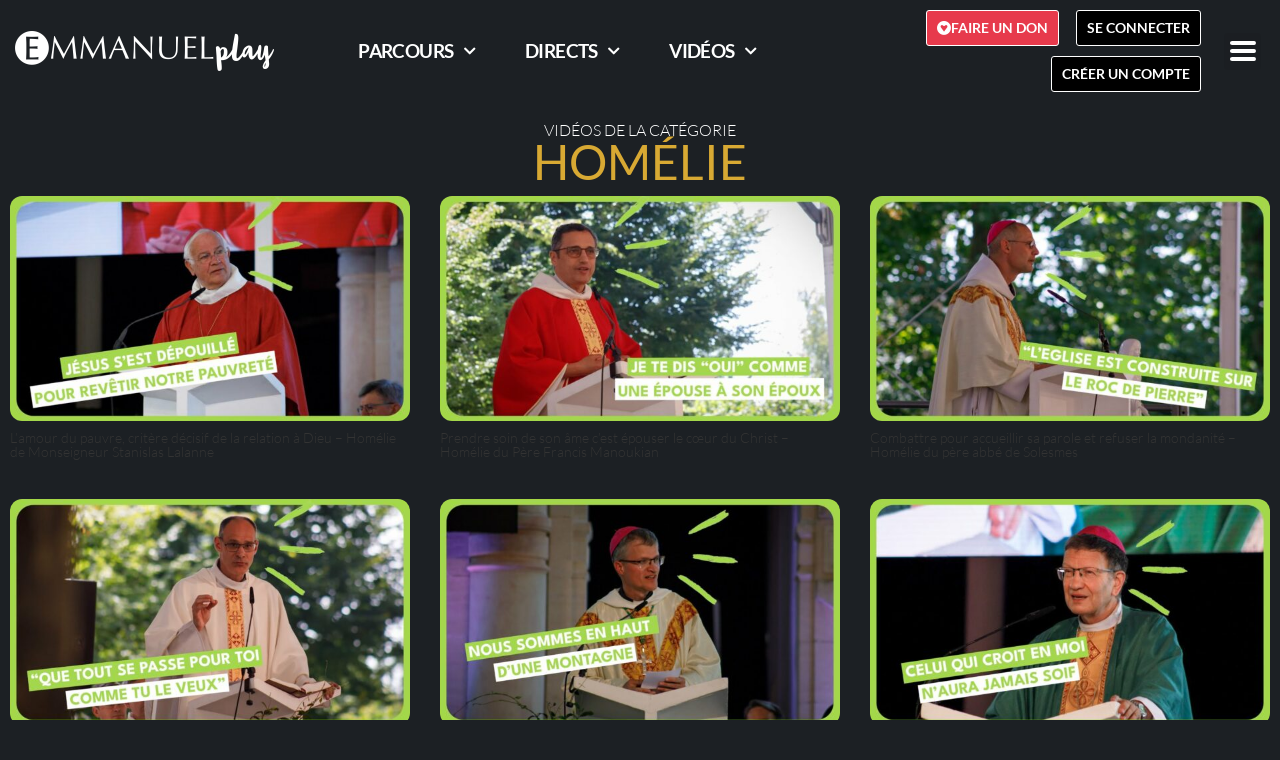

--- FILE ---
content_type: text/html; charset=UTF-8
request_url: https://play.emmanuel.info/types/homelie/
body_size: 48989
content:
<!doctype html>
<html lang="fr-FR" prefix="og: https://ogp.me/ns#">
<head>
	<meta charset="UTF-8">
	<meta name="viewport" content="width=device-width, initial-scale=1">
	<link rel="profile" href="https://gmpg.org/xfn/11">
	<script type="text/html" id="tmpl-bb-link-preview">
<% if ( link_scrapping ) { %>
	<% if ( link_loading ) { %>
		<span class="bb-url-scrapper-loading bb-ajax-loader"><i class="bb-icon-l bb-icon-spinner animate-spin"></i>Chargement de l’aperçu...</span>
	<% } %>
	<% if ( link_success || link_error ) { %>
		<a title="Annuler l&#039;aperçu" href="#" id="bb-close-link-suggestion">Remove Preview</a>
		<div class="bb-link-preview-container">

			<% if ( link_images && link_images.length && link_success && ! link_error && '' !== link_image_index ) { %>
				<div id="bb-url-scrapper-img-holder">
					<div class="bb-link-preview-image">
						<div class="bb-link-preview-image-cover">
							<img src="<%= link_images[link_image_index] %>"/>
						</div>
						<div class="bb-link-preview-icons">
							<%
							if ( link_images.length > 1 ) { %>
								<a data-bp-tooltip-pos="up" data-bp-tooltip="Changer l&#039;image" href="#" class="icon-exchange toolbar-button bp-tooltip" id="icon-exchange"><i class="bb-icon-l bb-icon-exchange"></i></a>
							<% } %>
							<% if ( link_images.length ) { %>
								<a data-bp-tooltip-pos="up" data-bp-tooltip="Remove image" href="#" class="icon-image-slash toolbar-button bp-tooltip" id="bb-link-preview-remove-image"><i class="bb-icon-l bb-icon-image-slash"></i></a>
							<% } %>
							<a data-bp-tooltip-pos="up" data-bp-tooltip="Confirmer" class="toolbar-button bp-tooltip" href="#" id="bb-link-preview-select-image">
								<i class="bb-icon-check bb-icon-l"></i>
							</a>
						</div>
					</div>
					<% if ( link_images.length > 1 ) { %>
						<div class="bb-url-thumb-nav">
							<button type="button" id="bb-url-prevPicButton"><span class="bb-icon-l bb-icon-angle-left"></span></button>
							<button type="button" id="bb-url-nextPicButton"><span class="bb-icon-l bb-icon-angle-right"></span></button>
							<div id="bb-url-scrapper-img-count">
								Image <%= link_image_index + 1 %>&nbsp;de&nbsp;<%= link_images.length %>
							</div>
						</div>
					<% } %>
				</div>
			<% } %>

			<% if ( link_success && ! link_error && link_url ) { %>
				<div class="bb-link-preview-info">
					<% var a = document.createElement('a');
						a.href = link_url;
						var hostname = a.hostname;
						var domainName = hostname.replace('www.', '' );
					%>

					<% if ( 'undefined' !== typeof link_title && link_title.trim() && link_description ) { %>
						<p class="bb-link-preview-link-name"><%= domainName %></p>
					<% } %>

					<% if ( link_success && ! link_error ) { %>
						<p class="bb-link-preview-title"><%= link_title %></p>
					<% } %>

					<% if ( link_success && ! link_error ) { %>
						<div class="bb-link-preview-excerpt"><p><%= link_description %></p></div>
					<% } %>
				</div>
			<% } %>
			<% if ( link_error && ! link_success ) { %>
				<div id="bb-url-error" class="bb-url-error"><%= link_error_msg %></div>
			<% } %>
		</div>
	<% } %>
<% } %>
</script>
<script type="text/html" id="tmpl-profile-card-popup">
	<div id="profile-card" class="bb-profile-card bb-popup-card" data-bp-item-id="" data-bp-item-component="members">

		<div class="skeleton-card">
			<div class="skeleton-card-body">
				<div class="skeleton-card-avatar bb-loading-bg"></div>
				<div class="skeleton-card-entity">
					<div class="skeleton-card-type bb-loading-bg"></div>
					<div class="skeleton-card-heading bb-loading-bg"></div>
					<div class="skeleton-card-meta bb-loading-bg"></div>
				</div>
			</div>
						<div class="skeleton-card-footer skeleton-footer-plain">
				<div class="skeleton-card-button bb-loading-bg"></div>
				<div class="skeleton-card-button bb-loading-bg"></div>
				<div class="skeleton-card-button bb-loading-bg"></div>
			</div>
		</div>

		<div class="bb-card-content">
			<div class="bb-card-body">
				<div class="bb-card-avatar">
					<span class="card-profile-status"></span>
					<img src="" alt="">
				</div>
				<div class="bb-card-entity">
					<div class="bb-card-profile-type"></div>
					<h4 class="bb-card-heading"></h4>
					<div class="bb-card-meta">
						<span class="card-meta-item card-meta-joined">Rejoint le <span></span></span>
						<span class="card-meta-item card-meta-last-active"></span>
											</div>
				</div>
			</div>
			<div class="bb-card-footer">
								<div class="bb-card-action bb-card-action-outline">
					<a href="" class="card-button card-button-profile">Voir le profil</a>
				</div>
			</div>
		</div>

	</div>
</script>
<script type="text/html" id="tmpl-group-card-popup">
	<div id="group-card" class="bb-group-card bb-popup-card" data-bp-item-id="" data-bp-item-component="groups">

		<div class="skeleton-card">
			<div class="skeleton-card-body">
				<div class="skeleton-card-avatar bb-loading-bg"></div>
				<div class="skeleton-card-entity">
					<div class="skeleton-card-heading bb-loading-bg"></div>
					<div class="skeleton-card-meta bb-loading-bg"></div>
				</div>
			</div>
						<div class="skeleton-card-footer skeleton-footer-plain">
				<div class="skeleton-card-button bb-loading-bg"></div>
				<div class="skeleton-card-button bb-loading-bg"></div>
			</div>
		</div>

		<div class="bb-card-content">
			<div class="bb-card-body">
				<div class="bb-card-avatar">
					<img src="" alt="">
				</div>
				<div class="bb-card-entity">
					<h4 class="bb-card-heading"></h4>
					<div class="bb-card-meta">
						<span class="card-meta-item card-meta-status"></span>
						<span class="card-meta-item card-meta-type"></span>
						<span class="card-meta-item card-meta-last-active"></span>
					</div>
					<div class="card-group-members">
						<span class="bs-group-members"></span>
					</div>
				</div>
			</div>
			<div class="bb-card-footer">
								<div class="bb-card-action bb-card-action-outline">
					<a href="" class="card-button card-button-group">View Group</a>
				</div>
			</div>
		</div>

	</div>
</script>

<!-- Optimisation des moteurs de recherche par Rank Math - https://rankmath.com/ -->
<title>Homélie Archives - EMMANUELplay</title>
<meta name="robots" content="follow, index, max-snippet:-1, max-video-preview:-1, max-image-preview:large"/>
<link rel="canonical" href="https://play.emmanuel.info/types/homelie/" />
<link rel="next" href="https://play.emmanuel.info/types/homelie/page/2/" />
<meta property="og:locale" content="fr_FR" />
<meta property="og:type" content="article" />
<meta property="og:title" content="Homélie Archives - EMMANUELplay" />
<meta property="og:url" content="https://play.emmanuel.info/types/homelie/" />
<meta property="og:site_name" content="EMMANUELplay" />
<meta property="og:image" content="https://play.emmanuel.info/wp-content/uploads/2020/10/emmanuel-play-videos-replays-podcasts.jpg" />
<meta property="og:image:secure_url" content="https://play.emmanuel.info/wp-content/uploads/2020/10/emmanuel-play-videos-replays-podcasts.jpg" />
<meta property="og:image:width" content="1200" />
<meta property="og:image:height" content="630" />
<meta property="og:image:type" content="image/jpeg" />
<meta name="twitter:card" content="summary_large_image" />
<meta name="twitter:title" content="Homélie Archives - EMMANUELplay" />
<meta name="twitter:image" content="https://play.emmanuel.info/wp-content/uploads/2020/10/emmanuel-play-videos-replays-podcasts.jpg" />
<meta name="twitter:label1" content="Contenus Video/Audio" />
<meta name="twitter:data1" content="391" />
<script type="application/ld+json" class="rank-math-schema">{"@context":"https://schema.org","@graph":[{"@type":"Organization","@id":"https://play.emmanuel.info/#organization","name":"Emmanuel Play","url":"https://play.emmanuel.info","logo":{"@type":"ImageObject","@id":"https://play.emmanuel.info/#logo","url":"https://play.emmanuel.info/wp-content/uploads/2020/10/EmmanuelPlay_app_icon.png","contentUrl":"https://play.emmanuel.info/wp-content/uploads/2020/10/EmmanuelPlay_app_icon.png","caption":"Emmanuel Play","inLanguage":"fr-FR","width":"1024","height":"1024"}},{"@type":"WebSite","@id":"https://play.emmanuel.info/#website","url":"https://play.emmanuel.info","name":"Emmanuel Play","publisher":{"@id":"https://play.emmanuel.info/#organization"},"inLanguage":"fr-FR"},{"@type":"CollectionPage","@id":"https://play.emmanuel.info/types/homelie/#webpage","url":"https://play.emmanuel.info/types/homelie/","name":"Hom\u00e9lie Archives - EMMANUELplay","isPartOf":{"@id":"https://play.emmanuel.info/#website"},"inLanguage":"fr-FR"}]}</script>
<!-- /Extension Rank Math WordPress SEO -->

<link rel='dns-prefetch' href='//www.googletagmanager.com' />
<link rel='dns-prefetch' href='//stats.wp.com' />
<link rel="alternate" type="application/rss+xml" title="EMMANUELplay &raquo; Flux" href="https://play.emmanuel.info/feed/" />
<link rel="alternate" type="application/rss+xml" title="EMMANUELplay &raquo; Flux des commentaires" href="https://play.emmanuel.info/comments/feed/" />
<link rel="alternate" type="application/rss+xml" title="Flux pour EMMANUELplay &raquo; Homélie Catégorie" href="https://play.emmanuel.info/types/homelie/feed/" />
<style id='wp-img-auto-sizes-contain-inline-css'>
img:is([sizes=auto i],[sizes^="auto," i]){contain-intrinsic-size:3000px 1500px}
/*# sourceURL=wp-img-auto-sizes-contain-inline-css */
</style>
<link rel='stylesheet' id='fluentform-elementor-widget-css' href='https://play.emmanuel.info/wp-content/plugins/fluentform/assets/css/fluent-forms-elementor-widget.css?ver=6.1.12' media='all' />
<link rel='stylesheet' id='bp-nouveau-icons-map-css' href='https://play.emmanuel.info/wp-content/plugins/buddyboss-platform/bp-templates/bp-nouveau/icons/css/icons-map.min.css?ver=2.17.0' media='all' />
<link rel='stylesheet' id='bp-nouveau-bb-icons-css' href='https://play.emmanuel.info/wp-content/plugins/buddyboss-platform/bp-templates/bp-nouveau/icons/css/bb-icons.min.css?ver=1.0.8' media='all' />
<link rel='stylesheet' id='dashicons-css' href='https://play.emmanuel.info/wp-includes/css/dashicons.min.css?ver=6.9' media='all' />
<link rel='stylesheet' id='bp-nouveau-css' href='https://play.emmanuel.info/wp-content/plugins/buddyboss-platform/bp-templates/bp-nouveau/css/buddypress.min.css?ver=2.17.0' media='all' />
<style id='bp-nouveau-inline-css'>
.list-wrap .bs-group-cover a:before{ background:unset; }#buddypress #header-cover-image.has-default, #buddypress #header-cover-image.has-default .guillotine-window img, .bs-group-cover a img{ background-color: #e2e9ef; }
/*# sourceURL=bp-nouveau-inline-css */
</style>
<style id='wp-emoji-styles-inline-css'>

	img.wp-smiley, img.emoji {
		display: inline !important;
		border: none !important;
		box-shadow: none !important;
		height: 1em !important;
		width: 1em !important;
		margin: 0 0.07em !important;
		vertical-align: -0.1em !important;
		background: none !important;
		padding: 0 !important;
	}
/*# sourceURL=wp-emoji-styles-inline-css */
</style>
<link rel='stylesheet' id='wp-block-library-css' href='https://play.emmanuel.info/wp-includes/css/dist/block-library/style.min.css?ver=6.9' media='all' />
<style id='pdfemb-pdf-embedder-viewer-style-inline-css'>
.wp-block-pdfemb-pdf-embedder-viewer{max-width:none}

/*# sourceURL=https://play.emmanuel.info/wp-content/plugins/pdf-embedder/block/build/style-index.css */
</style>
<link rel='stylesheet' id='mediaelement-css' href='https://play.emmanuel.info/wp-includes/js/mediaelement/mediaelementplayer-legacy.min.css?ver=4.2.17' media='all' />
<link rel='stylesheet' id='wp-mediaelement-css' href='https://play.emmanuel.info/wp-includes/js/mediaelement/wp-mediaelement.min.css?ver=6.9' media='all' />
<style id='jetpack-sharing-buttons-style-inline-css'>
.jetpack-sharing-buttons__services-list{display:flex;flex-direction:row;flex-wrap:wrap;gap:0;list-style-type:none;margin:5px;padding:0}.jetpack-sharing-buttons__services-list.has-small-icon-size{font-size:12px}.jetpack-sharing-buttons__services-list.has-normal-icon-size{font-size:16px}.jetpack-sharing-buttons__services-list.has-large-icon-size{font-size:24px}.jetpack-sharing-buttons__services-list.has-huge-icon-size{font-size:36px}@media print{.jetpack-sharing-buttons__services-list{display:none!important}}.editor-styles-wrapper .wp-block-jetpack-sharing-buttons{gap:0;padding-inline-start:0}ul.jetpack-sharing-buttons__services-list.has-background{padding:1.25em 2.375em}
/*# sourceURL=https://play.emmanuel.info/wp-content/plugins/jetpack/_inc/blocks/sharing-buttons/view.css */
</style>
<link rel='stylesheet' id='jet-engine-frontend-css' href='https://play.emmanuel.info/wp-content/plugins/jet-engine/assets/css/frontend.css?ver=3.8.2.1' media='all' />
<link rel='stylesheet' id='editorskit-frontend-css' href='https://play.emmanuel.info/wp-content/plugins/block-options/build/style.build.css?ver=new' media='all' />
<style id='global-styles-inline-css'>
:root{--wp--preset--aspect-ratio--square: 1;--wp--preset--aspect-ratio--4-3: 4/3;--wp--preset--aspect-ratio--3-4: 3/4;--wp--preset--aspect-ratio--3-2: 3/2;--wp--preset--aspect-ratio--2-3: 2/3;--wp--preset--aspect-ratio--16-9: 16/9;--wp--preset--aspect-ratio--9-16: 9/16;--wp--preset--color--black: #000000;--wp--preset--color--cyan-bluish-gray: #abb8c3;--wp--preset--color--white: #ffffff;--wp--preset--color--pale-pink: #f78da7;--wp--preset--color--vivid-red: #cf2e2e;--wp--preset--color--luminous-vivid-orange: #ff6900;--wp--preset--color--luminous-vivid-amber: #fcb900;--wp--preset--color--light-green-cyan: #7bdcb5;--wp--preset--color--vivid-green-cyan: #00d084;--wp--preset--color--pale-cyan-blue: #8ed1fc;--wp--preset--color--vivid-cyan-blue: #0693e3;--wp--preset--color--vivid-purple: #9b51e0;--wp--preset--gradient--vivid-cyan-blue-to-vivid-purple: linear-gradient(135deg,rgb(6,147,227) 0%,rgb(155,81,224) 100%);--wp--preset--gradient--light-green-cyan-to-vivid-green-cyan: linear-gradient(135deg,rgb(122,220,180) 0%,rgb(0,208,130) 100%);--wp--preset--gradient--luminous-vivid-amber-to-luminous-vivid-orange: linear-gradient(135deg,rgb(252,185,0) 0%,rgb(255,105,0) 100%);--wp--preset--gradient--luminous-vivid-orange-to-vivid-red: linear-gradient(135deg,rgb(255,105,0) 0%,rgb(207,46,46) 100%);--wp--preset--gradient--very-light-gray-to-cyan-bluish-gray: linear-gradient(135deg,rgb(238,238,238) 0%,rgb(169,184,195) 100%);--wp--preset--gradient--cool-to-warm-spectrum: linear-gradient(135deg,rgb(74,234,220) 0%,rgb(151,120,209) 20%,rgb(207,42,186) 40%,rgb(238,44,130) 60%,rgb(251,105,98) 80%,rgb(254,248,76) 100%);--wp--preset--gradient--blush-light-purple: linear-gradient(135deg,rgb(255,206,236) 0%,rgb(152,150,240) 100%);--wp--preset--gradient--blush-bordeaux: linear-gradient(135deg,rgb(254,205,165) 0%,rgb(254,45,45) 50%,rgb(107,0,62) 100%);--wp--preset--gradient--luminous-dusk: linear-gradient(135deg,rgb(255,203,112) 0%,rgb(199,81,192) 50%,rgb(65,88,208) 100%);--wp--preset--gradient--pale-ocean: linear-gradient(135deg,rgb(255,245,203) 0%,rgb(182,227,212) 50%,rgb(51,167,181) 100%);--wp--preset--gradient--electric-grass: linear-gradient(135deg,rgb(202,248,128) 0%,rgb(113,206,126) 100%);--wp--preset--gradient--midnight: linear-gradient(135deg,rgb(2,3,129) 0%,rgb(40,116,252) 100%);--wp--preset--font-size--small: 13px;--wp--preset--font-size--medium: 20px;--wp--preset--font-size--large: 36px;--wp--preset--font-size--x-large: 42px;--wp--preset--spacing--20: 0.44rem;--wp--preset--spacing--30: 0.67rem;--wp--preset--spacing--40: 1rem;--wp--preset--spacing--50: 1.5rem;--wp--preset--spacing--60: 2.25rem;--wp--preset--spacing--70: 3.38rem;--wp--preset--spacing--80: 5.06rem;--wp--preset--shadow--natural: 6px 6px 9px rgba(0, 0, 0, 0.2);--wp--preset--shadow--deep: 12px 12px 50px rgba(0, 0, 0, 0.4);--wp--preset--shadow--sharp: 6px 6px 0px rgba(0, 0, 0, 0.2);--wp--preset--shadow--outlined: 6px 6px 0px -3px rgb(255, 255, 255), 6px 6px rgb(0, 0, 0);--wp--preset--shadow--crisp: 6px 6px 0px rgb(0, 0, 0);}:root { --wp--style--global--content-size: 800px;--wp--style--global--wide-size: 1200px; }:where(body) { margin: 0; }.wp-site-blocks > .alignleft { float: left; margin-right: 2em; }.wp-site-blocks > .alignright { float: right; margin-left: 2em; }.wp-site-blocks > .aligncenter { justify-content: center; margin-left: auto; margin-right: auto; }:where(.wp-site-blocks) > * { margin-block-start: 24px; margin-block-end: 0; }:where(.wp-site-blocks) > :first-child { margin-block-start: 0; }:where(.wp-site-blocks) > :last-child { margin-block-end: 0; }:root { --wp--style--block-gap: 24px; }:root :where(.is-layout-flow) > :first-child{margin-block-start: 0;}:root :where(.is-layout-flow) > :last-child{margin-block-end: 0;}:root :where(.is-layout-flow) > *{margin-block-start: 24px;margin-block-end: 0;}:root :where(.is-layout-constrained) > :first-child{margin-block-start: 0;}:root :where(.is-layout-constrained) > :last-child{margin-block-end: 0;}:root :where(.is-layout-constrained) > *{margin-block-start: 24px;margin-block-end: 0;}:root :where(.is-layout-flex){gap: 24px;}:root :where(.is-layout-grid){gap: 24px;}.is-layout-flow > .alignleft{float: left;margin-inline-start: 0;margin-inline-end: 2em;}.is-layout-flow > .alignright{float: right;margin-inline-start: 2em;margin-inline-end: 0;}.is-layout-flow > .aligncenter{margin-left: auto !important;margin-right: auto !important;}.is-layout-constrained > .alignleft{float: left;margin-inline-start: 0;margin-inline-end: 2em;}.is-layout-constrained > .alignright{float: right;margin-inline-start: 2em;margin-inline-end: 0;}.is-layout-constrained > .aligncenter{margin-left: auto !important;margin-right: auto !important;}.is-layout-constrained > :where(:not(.alignleft):not(.alignright):not(.alignfull)){max-width: var(--wp--style--global--content-size);margin-left: auto !important;margin-right: auto !important;}.is-layout-constrained > .alignwide{max-width: var(--wp--style--global--wide-size);}body .is-layout-flex{display: flex;}.is-layout-flex{flex-wrap: wrap;align-items: center;}.is-layout-flex > :is(*, div){margin: 0;}body .is-layout-grid{display: grid;}.is-layout-grid > :is(*, div){margin: 0;}body{padding-top: 0px;padding-right: 0px;padding-bottom: 0px;padding-left: 0px;}a:where(:not(.wp-element-button)){text-decoration: underline;}:root :where(.wp-element-button, .wp-block-button__link){background-color: #32373c;border-width: 0;color: #fff;font-family: inherit;font-size: inherit;font-style: inherit;font-weight: inherit;letter-spacing: inherit;line-height: inherit;padding-top: calc(0.667em + 2px);padding-right: calc(1.333em + 2px);padding-bottom: calc(0.667em + 2px);padding-left: calc(1.333em + 2px);text-decoration: none;text-transform: inherit;}.has-black-color{color: var(--wp--preset--color--black) !important;}.has-cyan-bluish-gray-color{color: var(--wp--preset--color--cyan-bluish-gray) !important;}.has-white-color{color: var(--wp--preset--color--white) !important;}.has-pale-pink-color{color: var(--wp--preset--color--pale-pink) !important;}.has-vivid-red-color{color: var(--wp--preset--color--vivid-red) !important;}.has-luminous-vivid-orange-color{color: var(--wp--preset--color--luminous-vivid-orange) !important;}.has-luminous-vivid-amber-color{color: var(--wp--preset--color--luminous-vivid-amber) !important;}.has-light-green-cyan-color{color: var(--wp--preset--color--light-green-cyan) !important;}.has-vivid-green-cyan-color{color: var(--wp--preset--color--vivid-green-cyan) !important;}.has-pale-cyan-blue-color{color: var(--wp--preset--color--pale-cyan-blue) !important;}.has-vivid-cyan-blue-color{color: var(--wp--preset--color--vivid-cyan-blue) !important;}.has-vivid-purple-color{color: var(--wp--preset--color--vivid-purple) !important;}.has-black-background-color{background-color: var(--wp--preset--color--black) !important;}.has-cyan-bluish-gray-background-color{background-color: var(--wp--preset--color--cyan-bluish-gray) !important;}.has-white-background-color{background-color: var(--wp--preset--color--white) !important;}.has-pale-pink-background-color{background-color: var(--wp--preset--color--pale-pink) !important;}.has-vivid-red-background-color{background-color: var(--wp--preset--color--vivid-red) !important;}.has-luminous-vivid-orange-background-color{background-color: var(--wp--preset--color--luminous-vivid-orange) !important;}.has-luminous-vivid-amber-background-color{background-color: var(--wp--preset--color--luminous-vivid-amber) !important;}.has-light-green-cyan-background-color{background-color: var(--wp--preset--color--light-green-cyan) !important;}.has-vivid-green-cyan-background-color{background-color: var(--wp--preset--color--vivid-green-cyan) !important;}.has-pale-cyan-blue-background-color{background-color: var(--wp--preset--color--pale-cyan-blue) !important;}.has-vivid-cyan-blue-background-color{background-color: var(--wp--preset--color--vivid-cyan-blue) !important;}.has-vivid-purple-background-color{background-color: var(--wp--preset--color--vivid-purple) !important;}.has-black-border-color{border-color: var(--wp--preset--color--black) !important;}.has-cyan-bluish-gray-border-color{border-color: var(--wp--preset--color--cyan-bluish-gray) !important;}.has-white-border-color{border-color: var(--wp--preset--color--white) !important;}.has-pale-pink-border-color{border-color: var(--wp--preset--color--pale-pink) !important;}.has-vivid-red-border-color{border-color: var(--wp--preset--color--vivid-red) !important;}.has-luminous-vivid-orange-border-color{border-color: var(--wp--preset--color--luminous-vivid-orange) !important;}.has-luminous-vivid-amber-border-color{border-color: var(--wp--preset--color--luminous-vivid-amber) !important;}.has-light-green-cyan-border-color{border-color: var(--wp--preset--color--light-green-cyan) !important;}.has-vivid-green-cyan-border-color{border-color: var(--wp--preset--color--vivid-green-cyan) !important;}.has-pale-cyan-blue-border-color{border-color: var(--wp--preset--color--pale-cyan-blue) !important;}.has-vivid-cyan-blue-border-color{border-color: var(--wp--preset--color--vivid-cyan-blue) !important;}.has-vivid-purple-border-color{border-color: var(--wp--preset--color--vivid-purple) !important;}.has-vivid-cyan-blue-to-vivid-purple-gradient-background{background: var(--wp--preset--gradient--vivid-cyan-blue-to-vivid-purple) !important;}.has-light-green-cyan-to-vivid-green-cyan-gradient-background{background: var(--wp--preset--gradient--light-green-cyan-to-vivid-green-cyan) !important;}.has-luminous-vivid-amber-to-luminous-vivid-orange-gradient-background{background: var(--wp--preset--gradient--luminous-vivid-amber-to-luminous-vivid-orange) !important;}.has-luminous-vivid-orange-to-vivid-red-gradient-background{background: var(--wp--preset--gradient--luminous-vivid-orange-to-vivid-red) !important;}.has-very-light-gray-to-cyan-bluish-gray-gradient-background{background: var(--wp--preset--gradient--very-light-gray-to-cyan-bluish-gray) !important;}.has-cool-to-warm-spectrum-gradient-background{background: var(--wp--preset--gradient--cool-to-warm-spectrum) !important;}.has-blush-light-purple-gradient-background{background: var(--wp--preset--gradient--blush-light-purple) !important;}.has-blush-bordeaux-gradient-background{background: var(--wp--preset--gradient--blush-bordeaux) !important;}.has-luminous-dusk-gradient-background{background: var(--wp--preset--gradient--luminous-dusk) !important;}.has-pale-ocean-gradient-background{background: var(--wp--preset--gradient--pale-ocean) !important;}.has-electric-grass-gradient-background{background: var(--wp--preset--gradient--electric-grass) !important;}.has-midnight-gradient-background{background: var(--wp--preset--gradient--midnight) !important;}.has-small-font-size{font-size: var(--wp--preset--font-size--small) !important;}.has-medium-font-size{font-size: var(--wp--preset--font-size--medium) !important;}.has-large-font-size{font-size: var(--wp--preset--font-size--large) !important;}.has-x-large-font-size{font-size: var(--wp--preset--font-size--x-large) !important;}
:root :where(.wp-block-pullquote){font-size: 1.5em;line-height: 1.6;}
/*# sourceURL=global-styles-inline-css */
</style>
<link rel='stylesheet' id='123dev_style-css' href='https://play.emmanuel.info/wp-content/plugins/123dev/css/123dev.css?ver=1.0' media='all' />
<link rel='stylesheet' id='mpfe_front_style-css' href='https://play.emmanuel.info/wp-content/plugins/music-player-for-elementor/css/mpfe-front-style.css?ver=2.5' media='all' />
<link rel='stylesheet' id='font-awesome-5.15.1-css' href='https://play.emmanuel.info/wp-content/plugins/music-player-for-elementor/assets/fontawesome-free-5.15.1/css/all.min.css?ver=5.15.1' media='all' />
<link rel='stylesheet' id='swp-icomoon-beatport-css' href='https://play.emmanuel.info/wp-content/plugins/music-player-for-elementor/assets/swp-icomoon-beatport/style.css?ver=2.5' media='all' />
<link rel='stylesheet' id='wphf-style-css' href='https://play.emmanuel.info/wp-content/plugins/wp-hooks-finder/assets/css/style.css?ver=6.9' media='all' />
<link rel='stylesheet' id='learndash_quiz_front_css-css' href='//play.emmanuel.info/wp-content/plugins/sfwd-lms/themes/legacy/templates/learndash_quiz_front.min.css?ver=4.25.7.1' media='all' />
<link rel='stylesheet' id='learndash-css' href='//play.emmanuel.info/wp-content/plugins/sfwd-lms/src/assets/dist/css/styles.css?ver=4.25.7.1' media='all' />
<link rel='stylesheet' id='jquery-dropdown-css-css' href='//play.emmanuel.info/wp-content/plugins/sfwd-lms/assets/css/jquery.dropdown.min.css?ver=4.25.7.1' media='all' />
<link rel='stylesheet' id='learndash_lesson_video-css' href='//play.emmanuel.info/wp-content/plugins/sfwd-lms/themes/legacy/templates/learndash_lesson_video.min.css?ver=4.25.7.1' media='all' />
<link rel='stylesheet' id='learndash-admin-bar-css' href='https://play.emmanuel.info/wp-content/plugins/sfwd-lms/src/assets/dist/css/admin-bar/styles.css?ver=4.25.7.1' media='all' />
<link rel='stylesheet' id='learndash-course-grid-skin-grid-css' href='https://play.emmanuel.info/wp-content/plugins/sfwd-lms/includes/course-grid/templates/skins/grid/style.css?ver=4.25.7.1' media='all' />
<link rel='stylesheet' id='learndash-course-grid-pagination-css' href='https://play.emmanuel.info/wp-content/plugins/sfwd-lms/includes/course-grid/templates/pagination/style.css?ver=4.25.7.1' media='all' />
<link rel='stylesheet' id='learndash-course-grid-filter-css' href='https://play.emmanuel.info/wp-content/plugins/sfwd-lms/includes/course-grid/templates/filter/style.css?ver=4.25.7.1' media='all' />
<link rel='stylesheet' id='learndash-course-grid-card-grid-1-css' href='https://play.emmanuel.info/wp-content/plugins/sfwd-lms/includes/course-grid/templates/cards/grid-1/style.css?ver=4.25.7.1' media='all' />
<link rel='stylesheet' id='buttons-css' href='https://play.emmanuel.info/wp-includes/css/buttons.min.css?ver=6.9' media='all' />
<link rel='stylesheet' id='media-views-css' href='https://play.emmanuel.info/wp-includes/css/media-views.min.css?ver=6.9' media='all' />
<link rel='stylesheet' id='imgareaselect-css' href='https://play.emmanuel.info/wp-includes/js/imgareaselect/imgareaselect.css?ver=0.9.8' media='all' />
<link rel='stylesheet' id='hello-elementor-css' href='https://play.emmanuel.info/wp-content/themes/hello-elementor/assets/css/reset.css?ver=3.4.5' media='all' />
<link rel='stylesheet' id='hello-elementor-theme-style-css' href='https://play.emmanuel.info/wp-content/themes/hello-elementor/assets/css/theme.css?ver=3.4.5' media='all' />
<link rel='stylesheet' id='hello-elementor-header-footer-css' href='https://play.emmanuel.info/wp-content/themes/hello-elementor/assets/css/header-footer.css?ver=3.4.5' media='all' />
<link rel='stylesheet' id='learndash-front-css' href='//play.emmanuel.info/wp-content/plugins/sfwd-lms/themes/ld30/assets/css/learndash.min.css?ver=4.25.7.1' media='all' />
<style id='learndash-front-inline-css'>
		.learndash-wrapper .ld-item-list .ld-item-list-item.ld-is-next,
		.learndash-wrapper .wpProQuiz_content .wpProQuiz_questionListItem label:focus-within {
			border-color: #d8a933;
		}

		/*
		.learndash-wrapper a:not(.ld-button):not(#quiz_continue_link):not(.ld-focus-menu-link):not(.btn-blue):not(#quiz_continue_link):not(.ld-js-register-account):not(#ld-focus-mode-course-heading):not(#btn-join):not(.ld-item-name):not(.ld-table-list-item-preview):not(.ld-lesson-item-preview-heading),
		 */

		.learndash-wrapper .ld-breadcrumbs a,
		.learndash-wrapper .ld-lesson-item.ld-is-current-lesson .ld-lesson-item-preview-heading,
		.learndash-wrapper .ld-lesson-item.ld-is-current-lesson .ld-lesson-title,
		.learndash-wrapper .ld-primary-color-hover:hover,
		.learndash-wrapper .ld-primary-color,
		.learndash-wrapper .ld-primary-color-hover:hover,
		.learndash-wrapper .ld-primary-color,
		.learndash-wrapper .ld-tabs .ld-tabs-navigation .ld-tab.ld-active,
		.learndash-wrapper .ld-button.ld-button-transparent,
		.learndash-wrapper .ld-button.ld-button-reverse,
		.learndash-wrapper .ld-icon-certificate,
		.learndash-wrapper .ld-login-modal .ld-login-modal-login .ld-modal-heading,
		#wpProQuiz_user_content a,
		.learndash-wrapper .ld-item-list .ld-item-list-item a.ld-item-name:hover,
		.learndash-wrapper .ld-focus-comments__heading-actions .ld-expand-button,
		.learndash-wrapper .ld-focus-comments__heading a,
		.learndash-wrapper .ld-focus-comments .comment-respond a,
		.learndash-wrapper .ld-focus-comment .ld-comment-reply a.comment-reply-link:hover,
		.learndash-wrapper .ld-expand-button.ld-button-alternate {
			color: #d8a933 !important;
		}

		.learndash-wrapper .ld-focus-comment.bypostauthor>.ld-comment-wrapper,
		.learndash-wrapper .ld-focus-comment.role-group_leader>.ld-comment-wrapper,
		.learndash-wrapper .ld-focus-comment.role-administrator>.ld-comment-wrapper {
			background-color:rgba(216, 169, 51, 0.03) !important;
		}


		.learndash-wrapper .ld-primary-background,
		.learndash-wrapper .ld-tabs .ld-tabs-navigation .ld-tab.ld-active:after {
			background: #d8a933 !important;
		}



		.learndash-wrapper .ld-course-navigation .ld-lesson-item.ld-is-current-lesson .ld-status-incomplete,
		.learndash-wrapper .ld-focus-comment.bypostauthor:not(.ptype-sfwd-assignment) >.ld-comment-wrapper>.ld-comment-avatar img,
		.learndash-wrapper .ld-focus-comment.role-group_leader>.ld-comment-wrapper>.ld-comment-avatar img,
		.learndash-wrapper .ld-focus-comment.role-administrator>.ld-comment-wrapper>.ld-comment-avatar img {
			border-color: #d8a933 !important;
		}



		.learndash-wrapper .ld-loading::before {
			border-top:3px solid #d8a933 !important;
		}

		.learndash-wrapper .ld-button:hover:not([disabled]):not(.ld-button-transparent):not(.ld--ignore-inline-css),
		#learndash-tooltips .ld-tooltip:after,
		#learndash-tooltips .ld-tooltip,
		.ld-tooltip:not(.ld-tooltip--modern) [role="tooltip"],
		.learndash-wrapper .ld-primary-background,
		.learndash-wrapper .btn-join:not(.ld--ignore-inline-css),
		.learndash-wrapper #btn-join:not(.ld--ignore-inline-css),
		.learndash-wrapper .ld-button:not([disabled]):not(.ld-button-reverse):not(.ld-button-transparent):not(.ld--ignore-inline-css),
		.learndash-wrapper .ld-expand-button:not([disabled]),
		.learndash-wrapper .wpProQuiz_content .wpProQuiz_button:not([disabled]):not(.wpProQuiz_button_reShowQuestion):not(.wpProQuiz_button_restartQuiz),
		.learndash-wrapper .wpProQuiz_content .wpProQuiz_button2:not([disabled]),
		.learndash-wrapper .ld-focus .ld-focus-sidebar .ld-course-navigation-heading,
		.learndash-wrapper .ld-focus-comments .form-submit #submit,
		.learndash-wrapper .ld-login-modal input[type='submit']:not([disabled]),
		.learndash-wrapper .ld-login-modal .ld-login-modal-register:not([disabled]),
		.learndash-wrapper .wpProQuiz_content .wpProQuiz_certificate a.btn-blue:not([disabled]),
		.learndash-wrapper .ld-focus .ld-focus-header .ld-user-menu .ld-user-menu-items a:not([disabled]),
		#wpProQuiz_user_content table.wp-list-table thead th,
		#wpProQuiz_overlay_close:not([disabled]),
		.learndash-wrapper .ld-expand-button.ld-button-alternate:not([disabled]) .ld-icon {
			background-color: #d8a933 !important;
			color: #000000;
		}

		.learndash-wrapper .ld-focus .ld-focus-sidebar .ld-focus-sidebar-trigger:not([disabled]):not(:hover):not(:focus) .ld-icon {
			background-color: #d8a933;
		}

		.learndash-wrapper .ld-focus .ld-focus-sidebar .ld-focus-sidebar-trigger:hover .ld-icon,
		.learndash-wrapper .ld-focus .ld-focus-sidebar .ld-focus-sidebar-trigger:focus .ld-icon {
			border-color: #d8a933;
			color: #d8a933;
		}

		.learndash-wrapper .ld-button:focus:not(.ld-button-transparent):not(.ld--ignore-inline-css),
		.learndash-wrapper .btn-join:focus:not(.ld--ignore-inline-css),
		.learndash-wrapper #btn-join:focus:not(.ld--ignore-inline-css),
		.learndash-wrapper .ld-expand-button:focus,
		.learndash-wrapper .wpProQuiz_content .wpProQuiz_button:not(.wpProQuiz_button_reShowQuestion):focus:not(.wpProQuiz_button_restartQuiz),
		.learndash-wrapper .wpProQuiz_content .wpProQuiz_button2:focus,
		.learndash-wrapper .ld-focus-comments .form-submit #submit,
		.learndash-wrapper .ld-login-modal input[type='submit']:focus,
		.learndash-wrapper .ld-login-modal .ld-login-modal-register:focus,
		.learndash-wrapper .wpProQuiz_content .wpProQuiz_certificate a.btn-blue:focus {
			opacity: 0.75; /* Replicates the hover/focus states pre-4.21.3. */
			outline-color: #d8a933;
		}

		.learndash-wrapper .ld-button:hover:not(.ld-button-transparent):not(.ld--ignore-inline-css),
		.learndash-wrapper .btn-join:hover:not(.ld--ignore-inline-css),
		.learndash-wrapper #btn-join:hover:not(.ld--ignore-inline-css),
		.learndash-wrapper .ld-expand-button:hover,
		.learndash-wrapper .wpProQuiz_content .wpProQuiz_button:not(.wpProQuiz_button_reShowQuestion):hover:not(.wpProQuiz_button_restartQuiz),
		.learndash-wrapper .wpProQuiz_content .wpProQuiz_button2:hover,
		.learndash-wrapper .ld-focus-comments .form-submit #submit,
		.learndash-wrapper .ld-login-modal input[type='submit']:hover,
		.learndash-wrapper .ld-login-modal .ld-login-modal-register:hover,
		.learndash-wrapper .wpProQuiz_content .wpProQuiz_certificate a.btn-blue:hover {
			background-color: #d8a933; /* Replicates the hover/focus states pre-4.21.3. */
			opacity: 0.85; /* Replicates the hover/focus states pre-4.21.3. */
		}

		.learndash-wrapper .ld-item-list .ld-item-search .ld-closer:focus {
			border-color: #d8a933;
		}

		.learndash-wrapper .ld-focus .ld-focus-header .ld-user-menu .ld-user-menu-items:before {
			border-bottom-color: #d8a933 !important;
		}

		.learndash-wrapper .ld-button.ld-button-transparent:hover {
			background: transparent !important;
		}

		.learndash-wrapper .ld-button.ld-button-transparent:focus {
			outline-color: #d8a933;
		}

		.learndash-wrapper .ld-focus .ld-focus-header .sfwd-mark-complete .learndash_mark_complete_button:not(.ld--ignore-inline-css),
		.learndash-wrapper .ld-focus .ld-focus-header #sfwd-mark-complete #learndash_mark_complete_button,
		.learndash-wrapper .ld-button.ld-button-transparent,
		.learndash-wrapper .ld-button.ld-button-alternate,
		.learndash-wrapper .ld-expand-button.ld-button-alternate {
			background-color:transparent !important;
		}

		.learndash-wrapper .ld-focus-header .ld-user-menu .ld-user-menu-items a,
		.learndash-wrapper .ld-button.ld-button-reverse:hover,
		.learndash-wrapper .ld-alert-success .ld-alert-icon.ld-icon-certificate,
		.learndash-wrapper .ld-alert-warning .ld-button,
		.learndash-wrapper .ld-primary-background.ld-status {
			color:white !important;
		}

		.learndash-wrapper .ld-status.ld-status-unlocked {
			background-color: rgba(216,169,51,0.2) !important;
			color: #d8a933 !important;
		}

		.learndash-wrapper .wpProQuiz_content .wpProQuiz_addToplist {
			background-color: rgba(216,169,51,0.1) !important;
			border: 1px solid #d8a933 !important;
		}

		.learndash-wrapper .wpProQuiz_content .wpProQuiz_toplistTable th {
			background: #d8a933 !important;
		}

		.learndash-wrapper .wpProQuiz_content .wpProQuiz_toplistTrOdd {
			background-color: rgba(216,169,51,0.1) !important;
		}


		.learndash-wrapper .wpProQuiz_content .wpProQuiz_time_limit .wpProQuiz_progress {
			background-color: #d8a933 !important;
		}
		
		.learndash-wrapper #quiz_continue_link,
		.learndash-wrapper .ld-secondary-background,
		.learndash-wrapper .learndash_mark_complete_button:not(.ld--ignore-inline-css),
		.learndash-wrapper #learndash_mark_complete_button,
		.learndash-wrapper .ld-status-complete,
		.learndash-wrapper .ld-alert-success .ld-button,
		.learndash-wrapper .ld-alert-success .ld-alert-icon {
			background-color: #2a5484 !important;
		}

		.learndash-wrapper #quiz_continue_link:focus,
		.learndash-wrapper .learndash_mark_complete_button:focus:not(.ld--ignore-inline-css),
		.learndash-wrapper #learndash_mark_complete_button:focus,
		.learndash-wrapper .ld-alert-success .ld-button:focus {
			outline-color: #2a5484;
		}

		.learndash-wrapper .wpProQuiz_content a#quiz_continue_link {
			background-color: #2a5484 !important;
		}

		.learndash-wrapper .wpProQuiz_content a#quiz_continue_link:focus {
			outline-color: #2a5484;
		}

		.learndash-wrapper .course_progress .sending_progress_bar {
			background: #2a5484 !important;
		}

		.learndash-wrapper .wpProQuiz_content .wpProQuiz_button_reShowQuestion:hover, .learndash-wrapper .wpProQuiz_content .wpProQuiz_button_restartQuiz:hover {
			background-color: #2a5484 !important;
			opacity: 0.75;
		}

		.learndash-wrapper .wpProQuiz_content .wpProQuiz_button_reShowQuestion:focus,
		.learndash-wrapper .wpProQuiz_content .wpProQuiz_button_restartQuiz:focus {
			outline-color: #2a5484;
		}

		.learndash-wrapper .ld-secondary-color-hover:hover,
		.learndash-wrapper .ld-secondary-color,
		.learndash-wrapper .ld-focus .ld-focus-header .sfwd-mark-complete .learndash_mark_complete_button:not(.ld--ignore-inline-css),
		.learndash-wrapper .ld-focus .ld-focus-header #sfwd-mark-complete #learndash_mark_complete_button,
		.learndash-wrapper .ld-focus .ld-focus-header .sfwd-mark-complete:after {
			color: #2a5484 !important;
		}

		.learndash-wrapper .ld-secondary-in-progress-icon {
			border-left-color: #2a5484 !important;
			border-top-color: #2a5484 !important;
		}

		.learndash-wrapper .ld-alert-success {
			border-color: #2a5484;
			background-color: transparent !important;
			color: #2a5484;
		}

		
		.learndash-wrapper .ld-alert-warning {
			background-color:transparent;
		}

		.learndash-wrapper .ld-status-waiting,
		.learndash-wrapper .ld-alert-warning .ld-alert-icon {
			background-color: #dd3333 !important;
		}

		.learndash-wrapper .ld-tertiary-color-hover:hover,
		.learndash-wrapper .ld-tertiary-color,
		.learndash-wrapper .ld-alert-warning {
			color: #dd3333 !important;
		}

		.learndash-wrapper .ld-tertiary-background {
			background-color: #dd3333 !important;
		}

		.learndash-wrapper .ld-alert-warning {
			border-color: #dd3333 !important;
		}

		.learndash-wrapper .ld-tertiary-background,
		.learndash-wrapper .ld-alert-warning .ld-alert-icon {
			color:white !important;
		}

		.learndash-wrapper .wpProQuiz_content .wpProQuiz_reviewQuestion li.wpProQuiz_reviewQuestionReview,
		.learndash-wrapper .wpProQuiz_content .wpProQuiz_box li.wpProQuiz_reviewQuestionReview {
			background-color: #dd3333 !important;
		}

				.learndash-wrapper .ld-focus .ld-focus-main .ld-focus-content {
			max-width: inherit;
		}
		
/*# sourceURL=learndash-front-inline-css */
</style>
<link rel='stylesheet' id='photoswipe-css' href='https://play.emmanuel.info/wp-content/plugins/jet-reviews/assets/lib/photoswipe/css/photoswipe.min.css?ver=3.0.0.1' media='all' />
<link rel='stylesheet' id='jet-reviews-frontend-css' href='https://play.emmanuel.info/wp-content/plugins/jet-reviews/assets/css/jet-reviews.css?ver=3.0.0.1' media='all' />
<link rel='stylesheet' id='elementor-frontend-css' href='https://play.emmanuel.info/wp-content/plugins/elementor/assets/css/frontend.min.css?ver=3.34.1' media='all' />
<link rel='stylesheet' id='widget-image-css' href='https://play.emmanuel.info/wp-content/plugins/elementor/assets/css/widget-image.min.css?ver=3.34.1' media='all' />
<link rel='stylesheet' id='widget-nav-menu-css' href='https://play.emmanuel.info/wp-content/plugins/elementor-pro/assets/css/widget-nav-menu.min.css?ver=3.34.0' media='all' />
<link rel='stylesheet' id='widget-pp-advanced-menu-css' href='https://play.emmanuel.info/wp-content/plugins/powerpack-elements/assets/css/min/widget-advanced-menu.min.css?ver=2.12.15' media='all' />
<link rel='stylesheet' id='e-sticky-css' href='https://play.emmanuel.info/wp-content/plugins/elementor-pro/assets/css/modules/sticky.min.css?ver=3.34.0' media='all' />
<link rel='stylesheet' id='widget-icon-list-css' href='https://play.emmanuel.info/wp-content/plugins/elementor/assets/css/widget-icon-list.min.css?ver=3.34.1' media='all' />
<link rel='stylesheet' id='widget-heading-css' href='https://play.emmanuel.info/wp-content/plugins/elementor/assets/css/widget-heading.min.css?ver=3.34.1' media='all' />
<link rel='stylesheet' id='pp-elementor-grid-css' href='https://play.emmanuel.info/wp-content/plugins/powerpack-elements/assets/css/min/elementor-grid.min.css?ver=2.12.15' media='all' />
<link rel='stylesheet' id='widget-pp-posts-css' href='https://play.emmanuel.info/wp-content/plugins/powerpack-elements/assets/css/min/widget-posts.min.css?ver=2.12.15' media='all' />
<link rel='stylesheet' id='elementor-icons-css' href='https://play.emmanuel.info/wp-content/plugins/elementor/assets/lib/eicons/css/elementor-icons.min.css?ver=5.45.0' media='all' />
<link rel='stylesheet' id='elementor-post-15970-css' href='https://play.emmanuel.info/wp-content/uploads/elementor/css/post-15970.css?ver=1768566634' media='all' />
<link rel='stylesheet' id='jet-tabs-frontend-css' href='https://play.emmanuel.info/wp-content/plugins/jet-tabs/assets/css/jet-tabs-frontend.css?ver=2.2.13' media='all' />
<link rel='stylesheet' id='swiper-css' href='https://play.emmanuel.info/wp-content/plugins/elementor/assets/lib/swiper/v8/css/swiper.min.css?ver=8.4.5' media='all' />
<link rel='stylesheet' id='font-awesome-5-all-css' href='https://play.emmanuel.info/wp-content/plugins/elementor/assets/lib/font-awesome/css/all.min.css?ver=3.34.1' media='all' />
<link rel='stylesheet' id='font-awesome-4-shim-css' href='https://play.emmanuel.info/wp-content/plugins/elementor/assets/lib/font-awesome/css/v4-shims.min.css?ver=3.34.1' media='all' />
<link rel='stylesheet' id='pp-extensions-css' href='https://play.emmanuel.info/wp-content/plugins/powerpack-elements/assets/css/min/extensions.min.css?ver=2.12.15' media='all' />
<link rel='stylesheet' id='pp-tooltip-css' href='https://play.emmanuel.info/wp-content/plugins/powerpack-elements/assets/css/min/tooltip.min.css?ver=2.12.15' media='all' />
<link rel='stylesheet' id='wpdt-elementor-widget-font-css' href='https://play.emmanuel.info/wp-content/plugins/wpdatatables/integrations/starter/page-builders/elementor/css/style.css?ver=7.3.3' media='all' />
<link rel='stylesheet' id='elementor-post-13008-css' href='https://play.emmanuel.info/wp-content/uploads/elementor/css/post-13008.css?ver=1768566637' media='all' />
<link rel='stylesheet' id='elementor-post-13150-css' href='https://play.emmanuel.info/wp-content/uploads/elementor/css/post-13150.css?ver=1768566637' media='all' />
<link rel='stylesheet' id='elementor-post-50042-css' href='https://play.emmanuel.info/wp-content/uploads/elementor/css/post-50042.css?ver=1768568107' media='all' />
<link rel='stylesheet' id='hello-elementor-child-style-css' href='https://play.emmanuel.info/wp-content/themes/hello-theme-child/style.css?ver=2.0.0' media='all' />
<link rel='stylesheet' id='emmanuelstrap-owl-style-css' href='https://play.emmanuel.info/wp-content/themes/hello-theme-child/assets/owl/assets/owl.carousel.min.css?ver=2.3.4' media='all' />
<link rel='stylesheet' id='emmanuelstrap-owl-theme-css' href='https://play.emmanuel.info/wp-content/themes/hello-theme-child/assets/owl/assets/owl.theme.default.min.css?ver=2.3.4' media='all' />
<link rel='stylesheet' id='emmanuelstrap-style-css' href='https://play.emmanuel.info/wp-content/themes/hello-theme-child/css/emmanuelstrap.css?ver=1' media='all' />
<link rel='stylesheet' id='editor-style-css' href='https://play.emmanuel.info/wp-content/themes/hello-theme-child/editor-style.css?ver=20260126091750' media='all' />
<link rel='stylesheet' id='emmanuelbb-style-css' href='https://play.emmanuel.info/wp-content/themes/hello-theme-child/css/bb.css?ver=20260126091750' media='all' />
<link rel='stylesheet' id='__EPYT__style-css' href='https://play.emmanuel.info/wp-content/plugins/youtube-embed-plus/styles/ytprefs.min.css?ver=14.2.4' media='all' />
<style id='__EPYT__style-inline-css'>

                .epyt-gallery-thumb {
                        width: 33.333%;
                }
                
/*# sourceURL=__EPYT__style-inline-css */
</style>
<link rel='stylesheet' id='elementor-gf-local-roboto-css' href='https://play.emmanuel.info/wp-content/uploads/elementor/google-fonts/css/roboto.css?ver=1742287733' media='all' />
<link rel='stylesheet' id='elementor-gf-local-robotoslab-css' href='https://play.emmanuel.info/wp-content/uploads/elementor/google-fonts/css/robotoslab.css?ver=1742287734' media='all' />
<link rel='stylesheet' id='elementor-gf-local-lato-css' href='https://play.emmanuel.info/wp-content/uploads/elementor/google-fonts/css/lato.css?ver=1742287734' media='all' />
<link rel='stylesheet' id='elementor-icons-shared-0-css' href='https://play.emmanuel.info/wp-content/plugins/elementor/assets/lib/font-awesome/css/fontawesome.min.css?ver=5.15.3' media='all' />
<link rel='stylesheet' id='elementor-icons-fa-solid-css' href='https://play.emmanuel.info/wp-content/plugins/elementor/assets/lib/font-awesome/css/solid.min.css?ver=5.15.3' media='all' />
<link rel='stylesheet' id='elementor-icons-fa-brands-css' href='https://play.emmanuel.info/wp-content/plugins/elementor/assets/lib/font-awesome/css/brands.min.css?ver=5.15.3' media='all' />
<link rel='stylesheet' id='elementor-icons-fa-regular-css' href='https://play.emmanuel.info/wp-content/plugins/elementor/assets/lib/font-awesome/css/regular.min.css?ver=5.15.3' media='all' />
<script id="jquery-core-js-extra">
var pp = {"ajax_url":"https://play.emmanuel.info/wp-admin/admin-ajax.php"};
var SDT_DATA = {"ajaxurl":"https://play.emmanuel.info/wp-admin/admin-ajax.php","siteUrl":"https://play.emmanuel.info/","pluginsUrl":"https://play.emmanuel.info/wp-content/plugins","isAdmin":""};
//# sourceURL=jquery-core-js-extra
</script>
<script src="https://play.emmanuel.info/wp-includes/js/jquery/jquery.min.js?ver=3.7.1" id="jquery-core-js"></script>
<script src="https://play.emmanuel.info/wp-includes/js/jquery/jquery-migrate.min.js?ver=3.4.1" id="jquery-migrate-js"></script>
<script id="bb-twemoji-js-extra">
var bbemojiSettings = {"baseUrl":"https://s.w.org/images/core/emoji/14.0.0/72x72/","ext":".png","svgUrl":"https://s.w.org/images/core/emoji/14.0.0/svg/","svgExt":".svg"};
//# sourceURL=bb-twemoji-js-extra
</script>
<script src="https://play.emmanuel.info/wp-includes/js/twemoji.min.js?ver=2.17.0" id="bb-twemoji-js"></script>
<script src="https://play.emmanuel.info/wp-content/plugins/buddyboss-platform/bp-core/js/bb-emoji-loader.min.js?ver=2.17.0" id="bb-emoji-loader-js"></script>
<script src="https://play.emmanuel.info/wp-content/plugins/buddyboss-platform/bp-core/js/vendor/magnific-popup.js?ver=2.17.0" id="bp-nouveau-magnific-popup-js"></script>
<script src="https://play.emmanuel.info/wp-content/plugins/buddyboss-platform/bp-core/js/widget-members.min.js?ver=2.17.0" id="bp-widget-members-js"></script>
<script src="https://play.emmanuel.info/wp-content/plugins/buddyboss-platform/bp-core/js/jquery-query.min.js?ver=2.17.0" id="bp-jquery-query-js"></script>
<script src="https://play.emmanuel.info/wp-content/plugins/buddyboss-platform/bp-core/js/vendor/jquery-cookie.min.js?ver=2.17.0" id="bp-jquery-cookie-js"></script>
<script src="https://play.emmanuel.info/wp-content/plugins/buddyboss-platform/bp-core/js/vendor/jquery-scroll-to.min.js?ver=2.17.0" id="bp-jquery-scroll-to-js"></script>
<script id="bp-media-dropzone-js-extra">
var bp_media_dropzone = {"dictDefaultMessage":"Glissez/d\u00e9posez vos fichiers ici","dictFallbackMessage":"Votre navigateur ne supporte pas le t\u00e9l\u00e9chargement par glisser-d\u00e9poser.","dictFallbackText":"Veuillez utiliser le formulaire ci-dessous pour t\u00e9l\u00e9charger vos fichiers comme l\u2019ancienne m\u00e9thode.","dictFileTooBig":"Sorry, file size is too big ({{filesize}} MB). Max file size limit: {{maxFilesize}} MB.","dictInvalidFileType":"Vous ne pouvez pas envoyer des fichiers de ce type.","dictResponseError":"Le serveur a r\u00e9pondu avec le code {{statusCode}}.","dictCancelUpload":"Annuler le t\u00e9l\u00e9chargement","dictUploadCanceled":"T\u00e9l\u00e9chargement annul\u00e9.","dictCancelUploadConfirmation":"\u00cates-vous certain(e) de vouloir annuler ce t\u00e9l\u00e9chargement ?","dictRemoveFile":"Supprimer le fichier","dictMaxFilesExceeded":"You cannot upload more than 10 files at a time."};
//# sourceURL=bp-media-dropzone-js-extra
</script>
<script src="https://play.emmanuel.info/wp-content/plugins/buddyboss-platform/bp-core/js/vendor/dropzone.min.js?ver=2.17.0" id="bp-media-dropzone-js"></script>
<script src="https://play.emmanuel.info/wp-content/plugins/buddyboss-platform/bp-core/js/vendor/exif.js?ver=2.17.0" id="bp-exif-js"></script>
<script id="utils-js-extra">
var userSettings = {"url":"/","uid":"0","time":"1769419069","secure":"1"};
//# sourceURL=utils-js-extra
</script>
<script src="https://play.emmanuel.info/wp-includes/js/utils.min.js?ver=6.9" id="utils-js"></script>
<script src="https://play.emmanuel.info/wp-includes/js/plupload/moxie.min.js?ver=1.3.5.1" id="moxiejs-js"></script>
<script src="https://play.emmanuel.info/wp-includes/js/plupload/plupload.min.js?ver=2.1.9" id="plupload-js"></script>
<script src="https://play.emmanuel.info/wp-content/plugins/elementor/assets/lib/font-awesome/js/v4-shims.min.js?ver=3.34.1" id="font-awesome-4-shim-js"></script>
<script src="https://play.emmanuel.info/wp-content/themes/hello-theme-child/js/jquery.matchHeight-min.js?ver=0.7.2" id="emmanuelstrap-mh-script-js"></script>
<script src="https://play.emmanuel.info/wp-content/themes/hello-theme-child/js/restive.min.js?ver=1.3.7" id="emmanuelstrap-restive-script-js"></script>
<script src="https://play.emmanuel.info/wp-content/themes/hello-theme-child/js/jquery.visible.min.js?ver=1" id="emmanuelstrap-visible-script-js"></script>
<script src="https://play.emmanuel.info/wp-content/themes/hello-theme-child/assets/owl/owl.carousel.min.js?ver=2.3.4" id="emmanuelstrap-owl-script-js"></script>

<!-- Extrait de code de la balise Google (gtag.js) ajouté par Site Kit -->
<!-- Extrait Google Analytics ajouté par Site Kit -->
<script src="https://www.googletagmanager.com/gtag/js?id=GT-PBCKWF3" id="google_gtagjs-js" async></script>
<script id="google_gtagjs-js-after">
window.dataLayer = window.dataLayer || [];function gtag(){dataLayer.push(arguments);}
gtag("set","linker",{"domains":["play.emmanuel.info"]});
gtag("js", new Date());
gtag("set", "developer_id.dZTNiMT", true);
gtag("config", "GT-PBCKWF3");
//# sourceURL=google_gtagjs-js-after
</script>
<script id="__ytprefs__-js-extra">
var _EPYT_ = {"ajaxurl":"https://play.emmanuel.info/wp-admin/admin-ajax.php","security":"2cf685b8df","gallery_scrolloffset":"20","eppathtoscripts":"https://play.emmanuel.info/wp-content/plugins/youtube-embed-plus/scripts/","eppath":"https://play.emmanuel.info/wp-content/plugins/youtube-embed-plus/","epresponsiveselector":"[\"iframe.__youtube_prefs__\"]","epdovol":"1","version":"14.2.4","evselector":"iframe.__youtube_prefs__[src], iframe[src*=\"youtube.com/embed/\"], iframe[src*=\"youtube-nocookie.com/embed/\"]","ajax_compat":"","maxres_facade":"eager","ytapi_load":"light","pause_others":"","stopMobileBuffer":"1","facade_mode":"","not_live_on_channel":""};
//# sourceURL=__ytprefs__-js-extra
</script>
<script src="https://play.emmanuel.info/wp-content/plugins/youtube-embed-plus/scripts/ytprefs.min.js?ver=14.2.4" id="__ytprefs__-js"></script>
<link rel="https://api.w.org/" href="https://play.emmanuel.info/wp-json/" /><link rel="alternate" title="JSON" type="application/json" href="https://play.emmanuel.info/wp-json/wp/v2/types/349" /><link rel="EditURI" type="application/rsd+xml" title="RSD" href="https://play.emmanuel.info/xmlrpc.php?rsd" />
<meta name="generator" content="WordPress 6.9" />

            <style type="text/css">
                #wpadminbar .quicklinks #wp-admin-bar-abus_switch_to_user ul li .ab-item {
                    height: auto;
                }
                #abus_search_text {
                    width: 280px;
                    margin: 0;
                    padding: 0 8px;
                    line-height: 2;
                    min-height: 30px;
                    box-shadow: 0 0 0 transparent;
                    border-radius: 4px;
                    border: 1px solid #7e8993;
                    background-color: #ffffff;
                    color: #32373c;
                    font-size: 14px;
                    box-sizing: border-box;
                    vertical-align: top;
                }
                #abus_search_text:focus {
                    border-color: #007cba;
                    box-shadow: 0 0 0 1px #007cba;
                    outline: 2px solid transparent;
                }
                #abus_search_submit {
                    font-size: 13px;
                    padding: 0 10px;
                    min-height: 30px;
                    border-width: 1px;
                    border-radius: 3px;
                    color: #0071a1;
                    border-color: #0071a1;
                    background-color: #f3f5f6;
                    line-height: 2;
                    box-sizing: border-box;
                    vertical-align: top;
                 }
                 #abus_search_submit:hover {
                    background: #f1f1f1;
                    border-color: #016087;
                    color: #016087;
                 }
            </style>
        
	<script>var ajaxurl = 'https://play.emmanuel.info/wp-admin/admin-ajax.php';</script>

	<meta name="generator" content="Site Kit by Google 1.170.0" /><script>var sacpro = {"form_id":"0","chat_id":"1","prefixed_id":"sacpro-0","chat_order":"desc","field_order":"false","user_name":"display_name","user_url":"disable_url","logged_in":"false","disable_scroll":"false","name_regex":"[^A-Za-z0-9-_@+. ]","cookie_expire":"34560000","recaptcha_enable":"false","recaptcha_public":"","recaptcha_response":"","ajax_url":"https://play.emmanuel.info/wp-admin/admin-ajax.php","nonce_process":"0a90f69f96","nonce_refresh":"afa8bafbbf","nonce_online":"e1b6b5ae17","count":"1","cycle":"0","interval_default":"3000","interval_current":"3000","ajax_receive":"","ajax_send":"","chat_theme":"micro","notif_title":"Nouveau message","notif_icon":"https://play.emmanuel.info/wp-content/plugins/simple-ajax-chat-pro/img/sacpro-icon-400.png","notif_url":"false","notif_disable":"true","emoji_picker":"","emoji_list":['&#x1F642;', '&#x1F641;', '&#x1f600;', '&#x1f601;', '&#x1f602;', '&#x1f603;', '&#x1f604;', '&#x1f605;', '&#x1f606;', '&#x1f607;', '&#x1f609;', '&#x1f60a;', '&#x1f60b;', '&#x1f60c;', '&#x1f60d;', '&#x1f60e;', '&#x1f60f;', '&#x1f610;', '&#x1f611;', '&#x1f612;', '&#x1f613;', '&#x1f614;', '&#x1f615;', '&#x1f616;', '&#x1f617;', '&#x1f618;', '&#x1f619;', '&#x1f61a;', '&#x1f61b;', '&#x1f61c;', '&#x1f61d;', '&#x1f61e;', '&#x1f61f;', '&#x1f620;', '&#x1f621;', '&#x1f622;', '&#x1f623;', '&#x1f624;', '&#x1f625;', '&#x1f626;', '&#x1f627;', '&#x1f628;', '&#x1f629;', '&#x1f62a;', '&#x1f62b;', '&#x1f62c;', '&#x1f62d;', '&#x1f62e;', '&#x1f62f;', '&#x1f630;', '&#x1f631;', '&#x1f632;', '&#x1f633;', '&#x1F64B;', '&#x1F64C;', '&#x1F64F;', '&#x1F91A;', '&#x1F91D;']};</script>	<style>img#wpstats{display:none}</style>
		

<!-- WPMobile.App -->
<meta name="theme-color" content="#e0e0e0" />
<meta name="msapplication-navbutton-color" content="#e0e0e0" />
<meta name="apple-mobile-web-app-status-bar-style" content="#e0e0e0" />
<!-- / WPMobile.App -->

<meta name="generator" content="Elementor 3.34.1; settings: css_print_method-external, google_font-enabled, font_display-auto">
			<style>
				.e-con.e-parent:nth-of-type(n+4):not(.e-lazyloaded):not(.e-no-lazyload),
				.e-con.e-parent:nth-of-type(n+4):not(.e-lazyloaded):not(.e-no-lazyload) * {
					background-image: none !important;
				}
				@media screen and (max-height: 1024px) {
					.e-con.e-parent:nth-of-type(n+3):not(.e-lazyloaded):not(.e-no-lazyload),
					.e-con.e-parent:nth-of-type(n+3):not(.e-lazyloaded):not(.e-no-lazyload) * {
						background-image: none !important;
					}
				}
				@media screen and (max-height: 640px) {
					.e-con.e-parent:nth-of-type(n+2):not(.e-lazyloaded):not(.e-no-lazyload),
					.e-con.e-parent:nth-of-type(n+2):not(.e-lazyloaded):not(.e-no-lazyload) * {
						background-image: none !important;
					}
				}
			</style>
			
<!-- Extrait Google Tag Manager ajouté par Site Kit -->
<script>
			( function( w, d, s, l, i ) {
				w[l] = w[l] || [];
				w[l].push( {'gtm.start': new Date().getTime(), event: 'gtm.js'} );
				var f = d.getElementsByTagName( s )[0],
					j = d.createElement( s ), dl = l != 'dataLayer' ? '&l=' + l : '';
				j.async = true;
				j.src = 'https://www.googletagmanager.com/gtm.js?id=' + i + dl;
				f.parentNode.insertBefore( j, f );
			} )( window, document, 'script', 'dataLayer', 'GTM-PKJDF5N7' );
			
</script>

<!-- End Google Tag Manager snippet added by Site Kit -->
			<meta name="theme-color" content="#000000">
			    <style>
        @font-face {
		  font-family: 'Framework7 Icons';
		  font-style: normal;
		  font-weight: 400;
		  src: url("https://play.emmanuel.info/wp-content/plugins/wpappninja/themes/wpmobileapp/includes/fonts/Framework7Icons-Regular.eot?2019");
		  src: local('Framework7 Icons'),
    		 local('Framework7Icons-Regular'),
    		 url("https://play.emmanuel.info/wp-content/plugins/wpappninja/themes/wpmobileapp/includes/fonts/Framework7Icons-Regular.woff2?2019") format("woff2"),
    		 url("https://play.emmanuel.info/wp-content/plugins/wpappninja/themes/wpmobileapp/includes/fonts/Framework7Icons-Regular.woff?2019") format("woff"),
    		 url("https://play.emmanuel.info/wp-content/plugins/wpappninja/themes/wpmobileapp/includes/fonts/Framework7Icons-Regular.ttf?2019") format("truetype");
		}

		.f7-icons, .framework7-icons {
		  font-family: 'Framework7 Icons';
		  font-weight: normal;
		  font-style: normal;
		  font-size: 25px;
		  line-height: 1;
		  letter-spacing: normal;
		  text-transform: none;
		  display: inline-block;
		  white-space: nowrap;
		  word-wrap: normal;
		  direction: ltr;
		  -webkit-font-smoothing: antialiased;
		  text-rendering: optimizeLegibility;
		  -moz-osx-font-smoothing: grayscale;
		  -webkit-font-feature-settings: "liga";
		  -moz-font-feature-settings: "liga=1";
		  -moz-font-feature-settings: "liga";
		  font-feature-settings: "liga";
		}
    </style>
<link rel="icon" href="https://play.emmanuel.info/wp-content/uploads/2019/cropped-02mye_favicon-32x32.png" sizes="32x32" />
<link rel="icon" href="https://play.emmanuel.info/wp-content/uploads/2019/cropped-02mye_favicon-192x192.png" sizes="192x192" />
<link rel="apple-touch-icon" href="https://play.emmanuel.info/wp-content/uploads/2019/cropped-02mye_favicon-180x180.png" />
<meta name="msapplication-TileImage" content="https://play.emmanuel.info/wp-content/uploads/2019/cropped-02mye_favicon-270x270.png" />
		<style type="text/css"></style>
		<script type="text/javascript"></script>
	</head>
<body class="bp-nouveau archive tax-types term-homelie term-349 wp-custom-logo wp-embed-responsive wp-theme-hello-elementor wp-child-theme-hello-theme-child usr-logged-out stax-buddybuilder-pro ld-dashboard hello-elementor-default bp-search elementor-page-50042 elementor-default elementor-template-full-width elementor-kit-15970 no-js">

		<!-- Extrait Google Tag Manager (noscript) ajouté par Site Kit -->
		<noscript>
			<iframe src="https://www.googletagmanager.com/ns.html?id=GTM-PKJDF5N7" height="0" width="0" style="display:none;visibility:hidden"></iframe>
		</noscript>
		<!-- End Google Tag Manager (noscript) snippet added by Site Kit -->
		
<a class="skip-link screen-reader-text" href="#content">Aller au contenu</a>

		<header data-elementor-type="header" data-elementor-id="13008" class="elementor elementor-13008 elementor-location-header" data-elementor-post-type="elementor_library">
					<section class="elementor-section elementor-top-section elementor-element elementor-element-7431f66 elementor-section-full_width elementor-hidden-mobile elementor-section-height-default elementor-section-height-default" data-id="7431f66" data-element_type="section" data-settings="{&quot;background_background&quot;:&quot;classic&quot;,&quot;sticky&quot;:&quot;top&quot;,&quot;sticky_on&quot;:[&quot;desktop&quot;],&quot;jet_parallax_layout_list&quot;:[],&quot;sticky_offset&quot;:0,&quot;sticky_effects_offset&quot;:0,&quot;sticky_anchor_link_offset&quot;:0}">
						<div class="elementor-container elementor-column-gap-no">
					<div class="elementor-column elementor-col-25 elementor-top-column elementor-element elementor-element-a8b6605" data-id="a8b6605" data-element_type="column">
			<div class="elementor-widget-wrap elementor-element-populated">
						<div class="elementor-element elementor-element-6774d44 elementor-widget__width-auto elementor-widget-mobile__width-inherit elementor-widget elementor-widget-theme-site-logo elementor-widget-image" data-id="6774d44" data-element_type="widget" data-widget_type="theme-site-logo.default">
				<div class="elementor-widget-container">
											<a href="https://play.emmanuel.info">
			<img width="259" height="40" src="https://play.emmanuel.info/wp-content/uploads/2019/11/logo_Emmanuel-Play_blanc_web.png" class="attachment-full size-full wp-image-13029" alt="Logo play.emmanuel.info" />				</a>
											</div>
				</div>
					</div>
		</div>
				<div class="elementor-column elementor-col-25 elementor-top-column elementor-element elementor-element-09c69d4" data-id="09c69d4" data-element_type="column">
			<div class="elementor-widget-wrap elementor-element-populated">
						<div class="elementor-element elementor-element-6a63cf7 elementor-nav-menu__align-center elementor-widget__width-auto elementor-nav-menu--dropdown-none elementor-widget-mobile__width-inherit elementor-widget elementor-widget-nav-menu" data-id="6a63cf7" data-element_type="widget" data-settings="{&quot;submenu_icon&quot;:{&quot;value&quot;:&quot;&lt;i class=\&quot;fas fa-chevron-down\&quot; aria-hidden=\&quot;true\&quot;&gt;&lt;\/i&gt;&quot;,&quot;library&quot;:&quot;fa-solid&quot;},&quot;layout&quot;:&quot;horizontal&quot;}" data-widget_type="nav-menu.default">
				<div class="elementor-widget-container">
								<nav aria-label="Menu" class="elementor-nav-menu--main elementor-nav-menu__container elementor-nav-menu--layout-horizontal e--pointer-none">
				<ul id="menu-1-6a63cf7" class="elementor-nav-menu"><li class="menu-item menu-item-type-custom menu-item-object-custom menu-item-has-children menu-item-65762"><a href="#" class="elementor-item elementor-item-anchor">PARCOURS</a>
<ul class="sub-menu elementor-nav-menu--dropdown">
	<li class="menu-item menu-item-type-post_type menu-item-object-page menu-item-58381"><a href="https://play.emmanuel.info/parcours/" class="elementor-sub-item">Tous les parcours</a></li>
	<li class="menu-item menu-item-type-custom menu-item-object-custom menu-item-69874"><a href="https://play.emmanuel.info/connexion/" class="elementor-sub-item">Mes parcours &#038; groupes</a></li>
</ul>
</li>
<li class="menu-item menu-item-type-custom menu-item-object-custom menu-item-has-children menu-item-68070"><a href="#" class="elementor-item elementor-item-anchor">Directs</a>
<ul class="sub-menu elementor-nav-menu--dropdown">
	<li class="menu-item menu-item-type-post_type menu-item-object-page menu-item-48686"><a href="https://play.emmanuel.info/direct-live/" class="elementor-sub-item">Voir le direct</a></li>
	<li class="menu-item menu-item-type-custom menu-item-object-custom menu-item-39327"><a href="https://play.emmanuel.info/chaine/messe/" class="elementor-sub-item">La messe en direct</a></li>
	<li class="menu-item menu-item-type-custom menu-item-object-custom menu-item-38976"><a href="https://play.emmanuel.info/agenda-direct/" class="elementor-sub-item">Agenda des directs</a></li>
</ul>
</li>
<li class="menu-item menu-item-type-custom menu-item-object-custom menu-item-has-children menu-item-68069"><a href="#" class="elementor-item elementor-item-anchor">Vidéos</a>
<ul class="sub-menu elementor-nav-menu--dropdown">
	<li class="menu-item menu-item-type-post_type menu-item-object-canal menu-item-30330"><a href="https://play.emmanuel.info/canal/actualites/" class="elementor-sub-item">Dernières vidéos &#8211; Actualités</a></li>
	<li class="menu-item menu-item-type-custom menu-item-object-custom menu-item-has-children menu-item-26307"><a href="#" class="elementor-sub-item elementor-item-anchor">Sessions de l&#8217;Emmanuel</a>
	<ul class="sub-menu elementor-nav-menu--dropdown">
		<li class="menu-item menu-item-type-custom menu-item-object-custom menu-item-75644"><a href="https://play.emmanuel.info/canal/sessions-2025/" class="elementor-sub-item">Sessions Paray 2025</a></li>
		<li class="menu-item menu-item-type-custom menu-item-object-custom menu-item-37414"><a href="https://play.emmanuel.info/canal/session-2024/" class="elementor-sub-item">Sessions Paray 2024</a></li>
		<li class="menu-item menu-item-type-custom menu-item-object-custom menu-item-53521"><a href="https://play.emmanuel.info/canal/sessions-2023/" class="elementor-sub-item">Sessions Paray 2023</a></li>
		<li class="menu-item menu-item-type-custom menu-item-object-custom menu-item-43978"><a href="https://play.emmanuel.info/canal/sessions-2022/" class="elementor-sub-item">Sessions Paray 2022</a></li>
		<li class="menu-item menu-item-type-custom menu-item-object-custom menu-item-34508"><a href="https://play.emmanuel.info/canal/sessions-2021/" class="elementor-sub-item">Sessions Paray 2021</a></li>
		<li class="menu-item menu-item-type-custom menu-item-object-custom menu-item-37412"><a href="https://play.emmanuel.info/canal/sessions-2020/" class="elementor-sub-item">Sessions Paray 2020</a></li>
		<li class="menu-item menu-item-type-custom menu-item-object-custom menu-item-51583"><a href="https://play.emmanuel.info/canal/session-paray-2019/" class="elementor-sub-item">Sessions Paray 2019</a></li>
		<li class="menu-item menu-item-type-custom menu-item-object-custom menu-item-51584"><a href="https://play.emmanuel.info/canal/sessions-2018/" class="elementor-sub-item">Sessions Paray 2018</a></li>
		<li class="menu-item menu-item-type-custom menu-item-object-custom menu-item-51585"><a href="https://play.emmanuel.info/canal/sessions-2017/" class="elementor-sub-item">Sessions Paray 2017</a></li>
		<li class="menu-item menu-item-type-custom menu-item-object-custom menu-item-37413"><a href="https://play.emmanuel.info/canal/sessions-2016/" class="elementor-sub-item">Sessions Paray 2016</a></li>
		<li class="menu-item menu-item-type-custom menu-item-object-custom menu-item-51587"><a href="https://play.emmanuel.info/canal/forums-dhiver/" class="elementor-sub-item">Forums d&#8217;hiver</a></li>
	</ul>
</li>
	<li class="menu-item menu-item-type-post_type menu-item-object-canal menu-item-18098"><a href="https://play.emmanuel.info/canal/temoignages/" class="elementor-sub-item">Témoignages</a></li>
	<li class="menu-item menu-item-type-post_type menu-item-object-canal menu-item-18100"><a href="https://play.emmanuel.info/canal/enseignements/" class="elementor-sub-item">Enseignements</a></li>
	<li class="menu-item menu-item-type-custom menu-item-object-custom menu-item-90041"><a href="https://play.emmanuel.info/canal/emmanuel-education" class="elementor-sub-item">Emmanuel Education</a></li>
	<li class="menu-item menu-item-type-custom menu-item-object-custom menu-item-88806"><a href="https://play.emmanuel.info/canal/zachee/" class="elementor-sub-item">Zachée</a></li>
	<li class="menu-item menu-item-type-custom menu-item-object-custom menu-item-18091"><a href="https://play.emmanuel.info/tous-les-themes" class="elementor-sub-item">Vidéos par thème</a></li>
</ul>
</li>
</ul>			</nav>
						<nav class="elementor-nav-menu--dropdown elementor-nav-menu__container" aria-hidden="true">
				<ul id="menu-2-6a63cf7" class="elementor-nav-menu"><li class="menu-item menu-item-type-custom menu-item-object-custom menu-item-has-children menu-item-65762"><a href="#" class="elementor-item elementor-item-anchor" tabindex="-1">PARCOURS</a>
<ul class="sub-menu elementor-nav-menu--dropdown">
	<li class="menu-item menu-item-type-post_type menu-item-object-page menu-item-58381"><a href="https://play.emmanuel.info/parcours/" class="elementor-sub-item" tabindex="-1">Tous les parcours</a></li>
	<li class="menu-item menu-item-type-custom menu-item-object-custom menu-item-69874"><a href="https://play.emmanuel.info/connexion/" class="elementor-sub-item" tabindex="-1">Mes parcours &#038; groupes</a></li>
</ul>
</li>
<li class="menu-item menu-item-type-custom menu-item-object-custom menu-item-has-children menu-item-68070"><a href="#" class="elementor-item elementor-item-anchor" tabindex="-1">Directs</a>
<ul class="sub-menu elementor-nav-menu--dropdown">
	<li class="menu-item menu-item-type-post_type menu-item-object-page menu-item-48686"><a href="https://play.emmanuel.info/direct-live/" class="elementor-sub-item" tabindex="-1">Voir le direct</a></li>
	<li class="menu-item menu-item-type-custom menu-item-object-custom menu-item-39327"><a href="https://play.emmanuel.info/chaine/messe/" class="elementor-sub-item" tabindex="-1">La messe en direct</a></li>
	<li class="menu-item menu-item-type-custom menu-item-object-custom menu-item-38976"><a href="https://play.emmanuel.info/agenda-direct/" class="elementor-sub-item" tabindex="-1">Agenda des directs</a></li>
</ul>
</li>
<li class="menu-item menu-item-type-custom menu-item-object-custom menu-item-has-children menu-item-68069"><a href="#" class="elementor-item elementor-item-anchor" tabindex="-1">Vidéos</a>
<ul class="sub-menu elementor-nav-menu--dropdown">
	<li class="menu-item menu-item-type-post_type menu-item-object-canal menu-item-30330"><a href="https://play.emmanuel.info/canal/actualites/" class="elementor-sub-item" tabindex="-1">Dernières vidéos &#8211; Actualités</a></li>
	<li class="menu-item menu-item-type-custom menu-item-object-custom menu-item-has-children menu-item-26307"><a href="#" class="elementor-sub-item elementor-item-anchor" tabindex="-1">Sessions de l&#8217;Emmanuel</a>
	<ul class="sub-menu elementor-nav-menu--dropdown">
		<li class="menu-item menu-item-type-custom menu-item-object-custom menu-item-75644"><a href="https://play.emmanuel.info/canal/sessions-2025/" class="elementor-sub-item" tabindex="-1">Sessions Paray 2025</a></li>
		<li class="menu-item menu-item-type-custom menu-item-object-custom menu-item-37414"><a href="https://play.emmanuel.info/canal/session-2024/" class="elementor-sub-item" tabindex="-1">Sessions Paray 2024</a></li>
		<li class="menu-item menu-item-type-custom menu-item-object-custom menu-item-53521"><a href="https://play.emmanuel.info/canal/sessions-2023/" class="elementor-sub-item" tabindex="-1">Sessions Paray 2023</a></li>
		<li class="menu-item menu-item-type-custom menu-item-object-custom menu-item-43978"><a href="https://play.emmanuel.info/canal/sessions-2022/" class="elementor-sub-item" tabindex="-1">Sessions Paray 2022</a></li>
		<li class="menu-item menu-item-type-custom menu-item-object-custom menu-item-34508"><a href="https://play.emmanuel.info/canal/sessions-2021/" class="elementor-sub-item" tabindex="-1">Sessions Paray 2021</a></li>
		<li class="menu-item menu-item-type-custom menu-item-object-custom menu-item-37412"><a href="https://play.emmanuel.info/canal/sessions-2020/" class="elementor-sub-item" tabindex="-1">Sessions Paray 2020</a></li>
		<li class="menu-item menu-item-type-custom menu-item-object-custom menu-item-51583"><a href="https://play.emmanuel.info/canal/session-paray-2019/" class="elementor-sub-item" tabindex="-1">Sessions Paray 2019</a></li>
		<li class="menu-item menu-item-type-custom menu-item-object-custom menu-item-51584"><a href="https://play.emmanuel.info/canal/sessions-2018/" class="elementor-sub-item" tabindex="-1">Sessions Paray 2018</a></li>
		<li class="menu-item menu-item-type-custom menu-item-object-custom menu-item-51585"><a href="https://play.emmanuel.info/canal/sessions-2017/" class="elementor-sub-item" tabindex="-1">Sessions Paray 2017</a></li>
		<li class="menu-item menu-item-type-custom menu-item-object-custom menu-item-37413"><a href="https://play.emmanuel.info/canal/sessions-2016/" class="elementor-sub-item" tabindex="-1">Sessions Paray 2016</a></li>
		<li class="menu-item menu-item-type-custom menu-item-object-custom menu-item-51587"><a href="https://play.emmanuel.info/canal/forums-dhiver/" class="elementor-sub-item" tabindex="-1">Forums d&#8217;hiver</a></li>
	</ul>
</li>
	<li class="menu-item menu-item-type-post_type menu-item-object-canal menu-item-18098"><a href="https://play.emmanuel.info/canal/temoignages/" class="elementor-sub-item" tabindex="-1">Témoignages</a></li>
	<li class="menu-item menu-item-type-post_type menu-item-object-canal menu-item-18100"><a href="https://play.emmanuel.info/canal/enseignements/" class="elementor-sub-item" tabindex="-1">Enseignements</a></li>
	<li class="menu-item menu-item-type-custom menu-item-object-custom menu-item-90041"><a href="https://play.emmanuel.info/canal/emmanuel-education" class="elementor-sub-item" tabindex="-1">Emmanuel Education</a></li>
	<li class="menu-item menu-item-type-custom menu-item-object-custom menu-item-88806"><a href="https://play.emmanuel.info/canal/zachee/" class="elementor-sub-item" tabindex="-1">Zachée</a></li>
	<li class="menu-item menu-item-type-custom menu-item-object-custom menu-item-18091"><a href="https://play.emmanuel.info/tous-les-themes" class="elementor-sub-item" tabindex="-1">Vidéos par thème</a></li>
</ul>
</li>
</ul>			</nav>
						</div>
				</div>
					</div>
		</div>
				<div class="elementor-column elementor-col-25 elementor-top-column elementor-element elementor-element-4f2f588" data-id="4f2f588" data-element_type="column">
			<div class="elementor-widget-wrap elementor-element-populated">
						<div class="elementor-element elementor-element-195f30d elementor-align-center elementor-widget__width-auto elementor-widget elementor-widget-button" data-id="195f30d" data-element_type="widget" data-widget_type="button.default">
				<div class="elementor-widget-container">
									<div class="elementor-button-wrapper">
					<a class="elementor-button elementor-button-link elementor-size-sm" href="https://don.emmanuel.info/emmanuelplay-cwfd" target="_blank">
						<span class="elementor-button-content-wrapper">
						<span class="elementor-button-icon">
				<i aria-hidden="true" class="fab fa-gratipay"></i>			</span>
									<span class="elementor-button-text">Faire un don</span>
					</span>
					</a>
				</div>
								</div>
				</div>
				<div class="elementor-element elementor-element-8fcf7b6 elementor-align-center elementor-widget__width-auto jedv-enabled--yes elementor-widget elementor-widget-button" data-id="8fcf7b6" data-element_type="widget" data-widget_type="button.default">
				<div class="elementor-widget-container">
									<div class="elementor-button-wrapper">
					<a class="elementor-button elementor-button-link elementor-size-xs" href="https://play.emmanuel.info/connexion/">
						<span class="elementor-button-content-wrapper">
									<span class="elementor-button-text">Se connecter</span>
					</span>
					</a>
				</div>
								</div>
				</div>
				<div class="elementor-element elementor-element-2833f72 elementor-align-center elementor-widget__width-auto jedv-enabled--yes elementor-widget elementor-widget-button" data-id="2833f72" data-element_type="widget" data-widget_type="button.default">
				<div class="elementor-widget-container">
									<div class="elementor-button-wrapper">
					<a class="elementor-button elementor-button-link elementor-size-xs" href="https://play.emmanuel.info/inscription/">
						<span class="elementor-button-content-wrapper">
									<span class="elementor-button-text">Créer un compte</span>
					</span>
					</a>
				</div>
								</div>
				</div>
					</div>
		</div>
				<div class="elementor-column elementor-col-25 elementor-top-column elementor-element elementor-element-d800317" data-id="d800317" data-element_type="column">
			<div class="elementor-widget-wrap elementor-element-populated">
						<div class="elementor-element elementor-element-888cff7 menu-burger-epl elementor-widget elementor-widget-pp-advanced-menu" data-id="888cff7" data-element_type="widget" data-settings="{&quot;layout&quot;:&quot;vertical&quot;,&quot;menu_type&quot;:&quot;off-canvas&quot;,&quot;expanded_submenu&quot;:&quot;yes&quot;,&quot;show_responsive_submenu_on&quot;:&quot;link&quot;,&quot;submenu_icon&quot;:{&quot;value&quot;:&quot;&lt;i class=\&quot;\&quot;&gt;&lt;\/i&gt;&quot;,&quot;library&quot;:&quot;&quot;},&quot;onepage_menu&quot;:&quot;no&quot;,&quot;toggle&quot;:&quot;icon&quot;,&quot;toggle_icon_type&quot;:&quot;hamburger&quot;}" data-widget_type="pp-advanced-menu.default">
				<div class="elementor-widget-container">
									<div class="pp-advanced-menu-main-wrapper pp-advanced-menu__align-right pp-advanced-menu--dropdown-all pp-advanced-menu--type-off-canvas pp-advanced-menu__text-align- pp-advanced-menu--toggle pp-advanced-menu--icon pp-advanced-menu__submenu-visible-always">
											<div class="pp-menu-toggle pp-menu-toggle-on-all">
											<div class="pp-hamburger">
							<div class="pp-hamburger-box">
																	<div class="pp-hamburger-inner"></div>
															</div>
						</div>
														</div>
												<nav class="pp-advanced-menu--dropdown pp-menu-style-toggle pp-advanced-menu__container pp-menu-888cff7 pp-menu-off-canvas pp-menu-off-canvas-right" data-settings="{&quot;menu_id&quot;:&quot;888cff7&quot;,&quot;breakpoint&quot;:&quot;all&quot;,&quot;full_width&quot;:false}">
									<div class="pp-menu-close-wrap">
						<div class="pp-menu-close"></div>
					</div>
												<ul id="menu-burger-1" class="pp-advanced-menu sm-vertical"><li class="menu-item menu-item-type-post_type menu-item-object-page menu-item-home menu-item-73236"><a href="https://play.emmanuel.info/" class="pp-menu-item">Accueil EMMANUELplay</a></li>
<li class="menu-item menu-item-type-custom menu-item-object-custom menu-item-73241"><a href="https://play.emmanuel.info/parcours/" class="pp-menu-item">PARCOURS</a></li>
<li class="item-indent menu-item menu-item-type-custom menu-item-object-custom menu-item-73249"><a href="https://play.emmanuel.info/parcours/" class="pp-menu-item">Tous les parcours</a></li>
<li class="item-indent menu-item menu-item-type-custom menu-item-object-custom menu-item-73262"><a href="https://play.emmanuel.info/connexion" class="pp-menu-item">Mes parcours &#038; groupes</a></li>
<li class="menu-item menu-item-type-custom menu-item-object-custom menu-item-74979"><a href="https://play.emmanuel.info/direct-live/" class="pp-menu-item">DIRECT</a></li>
<li class="item-indent menu-item menu-item-type-custom menu-item-object-custom menu-item-73250"><a href="https://play.emmanuel.info/agenda-direct/" class="pp-menu-item">Agenda des directs</a></li>
<li class="item-indent menu-item menu-item-type-custom menu-item-object-custom menu-item-73251"><a href="https://play.emmanuel.info/chaine/messe/" class="pp-menu-item">La messe en direct</a></li>
<li class="menu-item menu-item-type-custom menu-item-object-custom menu-item-73243"><a href="#" class="pp-menu-item pp-menu-item-anchor">VIDEOS</a></li>
<li class="item-indent menu-item menu-item-type-custom menu-item-object-custom menu-item-73267"><a href="https://play.emmanuel.info/canal/actualites/" class="pp-menu-item">Dernières vidéos / Actualités</a></li>
<li class="item-indent menu-item menu-item-type-custom menu-item-object-custom menu-item-73253"><a href="https://play.emmanuel.info/canal/sessions-2025/" class="pp-menu-item">Sessions 2025</a></li>
<li class="item-indent menu-item menu-item-type-custom menu-item-object-custom menu-item-73252"><a href="https://play.emmanuel.info/canal/session-2024/" class="pp-menu-item">Sessions 2024</a></li>
<li class="item-indent menu-item menu-item-type-custom menu-item-object-custom menu-item-73254"><a href="https://play.emmanuel.info/canal/temoignages/" class="pp-menu-item">Témoignages</a></li>
<li class="item-indent menu-item menu-item-type-custom menu-item-object-custom menu-item-73255"><a href="https://play.emmanuel.info/canal/enseignements/" class="pp-menu-item">Enseignements</a></li>
<li class="item-indent menu-item menu-item-type-custom menu-item-object-custom menu-item-73257"><a href="https://play.emmanuel.info/tous-les-themes/" class="pp-menu-item">Les vidéos par thème</a></li>
<li class="menu-item menu-item-type-custom menu-item-object-custom menu-item-73244"><a href="#" class="pp-menu-item pp-menu-item-anchor">.</a></li>
<li class="item-indent menu-item menu-item-type-custom menu-item-object-custom menu-item-73260"><a href="https://don.emmanuel.info/emmanuelplay-cwfd" class="pp-menu-item">Faire un don</a></li>
<li class="item-indent menu-item menu-item-type-custom menu-item-object-custom menu-item-73261"><a href="https://play.emmanuel.info/membres/me/profile" class="pp-menu-item">Mon compte</a></li>
<li class="item-indent menu-item menu-item-type-custom menu-item-object-custom menu-item-73258"><a href="https://play.emmanuel.info/rechercher/" class="pp-menu-item">Rechercher</a></li>
</ul>							</nav>
							</div>
								</div>
				</div>
					</div>
		</div>
					</div>
		</section>
				<section class="elementor-section elementor-top-section elementor-element elementor-element-5c00067 elementor-section-full_width elementor-hidden-desktop elementor-hidden-tablet elementor-section-height-default elementor-section-height-default" data-id="5c00067" data-element_type="section" data-settings="{&quot;background_background&quot;:&quot;classic&quot;,&quot;sticky&quot;:&quot;top&quot;,&quot;sticky_on&quot;:[&quot;desktop&quot;],&quot;jet_parallax_layout_list&quot;:[],&quot;sticky_offset&quot;:0,&quot;sticky_effects_offset&quot;:0,&quot;sticky_anchor_link_offset&quot;:0}">
						<div class="elementor-container elementor-column-gap-no">
					<div class="elementor-column elementor-col-33 elementor-top-column elementor-element elementor-element-a6a1805" data-id="a6a1805" data-element_type="column">
			<div class="elementor-widget-wrap elementor-element-populated">
						<div class="elementor-element elementor-element-51cec35 elementor-widget__width-auto elementor-widget-mobile__width-inherit elementor-widget elementor-widget-theme-site-logo elementor-widget-image" data-id="51cec35" data-element_type="widget" data-widget_type="theme-site-logo.default">
				<div class="elementor-widget-container">
											<a href="https://play.emmanuel.info">
			<img width="259" height="40" src="https://play.emmanuel.info/wp-content/uploads/2019/11/logo_Emmanuel-Play_blanc_web.png" class="attachment-full size-full wp-image-13029" alt="Logo play.emmanuel.info" />				</a>
											</div>
				</div>
					</div>
		</div>
				<div class="elementor-column elementor-col-33 elementor-top-column elementor-element elementor-element-2a9f0ac" data-id="2a9f0ac" data-element_type="column">
			<div class="elementor-widget-wrap elementor-element-populated">
						<div class="elementor-element elementor-element-f46a77b menu-burger-epl elementor-widget elementor-widget-pp-advanced-menu" data-id="f46a77b" data-element_type="widget" data-settings="{&quot;layout&quot;:&quot;vertical&quot;,&quot;menu_type&quot;:&quot;full-screen&quot;,&quot;expanded_submenu&quot;:&quot;yes&quot;,&quot;show_responsive_submenu_on&quot;:&quot;link&quot;,&quot;submenu_icon&quot;:{&quot;value&quot;:&quot;&lt;i class=\&quot;\&quot;&gt;&lt;\/i&gt;&quot;,&quot;library&quot;:&quot;&quot;},&quot;onepage_menu&quot;:&quot;no&quot;,&quot;toggle&quot;:&quot;icon&quot;,&quot;toggle_icon_type&quot;:&quot;hamburger&quot;}" data-widget_type="pp-advanced-menu.default">
				<div class="elementor-widget-container">
									<div class="pp-advanced-menu-main-wrapper pp-advanced-menu__align-left pp-advanced-menu--dropdown-all pp-advanced-menu--type-full-screen pp-advanced-menu__text-align- pp-advanced-menu--toggle pp-advanced-menu--icon pp-advanced-menu__submenu-visible-always">
											<div class="pp-menu-toggle pp-menu-toggle-on-all">
											<div class="pp-hamburger">
							<div class="pp-hamburger-box">
																	<div class="pp-hamburger-inner"></div>
															</div>
						</div>
														</div>
												<nav class="pp-advanced-menu--dropdown pp-menu-style-toggle pp-advanced-menu__container pp-menu-f46a77b pp-menu-full-screen" data-settings="{&quot;menu_id&quot;:&quot;f46a77b&quot;,&quot;breakpoint&quot;:&quot;all&quot;,&quot;full_width&quot;:false}">
									<div class="pp-menu-close-wrap">
						<div class="pp-menu-close"></div>
					</div>
												<ul id="menu-burger-3" class="pp-advanced-menu sm-vertical"><li class="menu-item menu-item-type-post_type menu-item-object-page menu-item-home menu-item-73236"><a href="https://play.emmanuel.info/" class="pp-menu-item">Accueil EMMANUELplay</a></li>
<li class="menu-item menu-item-type-custom menu-item-object-custom menu-item-73241"><a href="https://play.emmanuel.info/parcours/" class="pp-menu-item">PARCOURS</a></li>
<li class="item-indent menu-item menu-item-type-custom menu-item-object-custom menu-item-73249"><a href="https://play.emmanuel.info/parcours/" class="pp-menu-item">Tous les parcours</a></li>
<li class="item-indent menu-item menu-item-type-custom menu-item-object-custom menu-item-73262"><a href="https://play.emmanuel.info/connexion" class="pp-menu-item">Mes parcours &#038; groupes</a></li>
<li class="menu-item menu-item-type-custom menu-item-object-custom menu-item-74979"><a href="https://play.emmanuel.info/direct-live/" class="pp-menu-item">DIRECT</a></li>
<li class="item-indent menu-item menu-item-type-custom menu-item-object-custom menu-item-73250"><a href="https://play.emmanuel.info/agenda-direct/" class="pp-menu-item">Agenda des directs</a></li>
<li class="item-indent menu-item menu-item-type-custom menu-item-object-custom menu-item-73251"><a href="https://play.emmanuel.info/chaine/messe/" class="pp-menu-item">La messe en direct</a></li>
<li class="menu-item menu-item-type-custom menu-item-object-custom menu-item-73243"><a href="#" class="pp-menu-item pp-menu-item-anchor">VIDEOS</a></li>
<li class="item-indent menu-item menu-item-type-custom menu-item-object-custom menu-item-73267"><a href="https://play.emmanuel.info/canal/actualites/" class="pp-menu-item">Dernières vidéos / Actualités</a></li>
<li class="item-indent menu-item menu-item-type-custom menu-item-object-custom menu-item-73253"><a href="https://play.emmanuel.info/canal/sessions-2025/" class="pp-menu-item">Sessions 2025</a></li>
<li class="item-indent menu-item menu-item-type-custom menu-item-object-custom menu-item-73252"><a href="https://play.emmanuel.info/canal/session-2024/" class="pp-menu-item">Sessions 2024</a></li>
<li class="item-indent menu-item menu-item-type-custom menu-item-object-custom menu-item-73254"><a href="https://play.emmanuel.info/canal/temoignages/" class="pp-menu-item">Témoignages</a></li>
<li class="item-indent menu-item menu-item-type-custom menu-item-object-custom menu-item-73255"><a href="https://play.emmanuel.info/canal/enseignements/" class="pp-menu-item">Enseignements</a></li>
<li class="item-indent menu-item menu-item-type-custom menu-item-object-custom menu-item-73257"><a href="https://play.emmanuel.info/tous-les-themes/" class="pp-menu-item">Les vidéos par thème</a></li>
<li class="menu-item menu-item-type-custom menu-item-object-custom menu-item-73244"><a href="#" class="pp-menu-item pp-menu-item-anchor">.</a></li>
<li class="item-indent menu-item menu-item-type-custom menu-item-object-custom menu-item-73260"><a href="https://don.emmanuel.info/emmanuelplay-cwfd" class="pp-menu-item">Faire un don</a></li>
<li class="item-indent menu-item menu-item-type-custom menu-item-object-custom menu-item-73261"><a href="https://play.emmanuel.info/membres/me/profile" class="pp-menu-item">Mon compte</a></li>
<li class="item-indent menu-item menu-item-type-custom menu-item-object-custom menu-item-73258"><a href="https://play.emmanuel.info/rechercher/" class="pp-menu-item">Rechercher</a></li>
</ul>							</nav>
							</div>
								</div>
				</div>
					</div>
		</div>
				<div class="elementor-column elementor-col-33 elementor-top-column elementor-element elementor-element-04d0601" data-id="04d0601" data-element_type="column">
			<div class="elementor-widget-wrap elementor-element-populated">
						<div class="elementor-element elementor-element-48ea2df elementor-align-center elementor-widget__width-auto jedv-enabled--yes elementor-widget elementor-widget-button" data-id="48ea2df" data-element_type="widget" data-widget_type="button.default">
				<div class="elementor-widget-container">
									<div class="elementor-button-wrapper">
					<a class="elementor-button elementor-button-link elementor-size-xs" href="https://play.emmanuel.info/connexion/">
						<span class="elementor-button-content-wrapper">
									<span class="elementor-button-text">Se connecter</span>
					</span>
					</a>
				</div>
								</div>
				</div>
				<div class="elementor-element elementor-element-069e4ff elementor-align-center elementor-widget__width-auto jedv-enabled--yes elementor-widget elementor-widget-button" data-id="069e4ff" data-element_type="widget" data-widget_type="button.default">
				<div class="elementor-widget-container">
									<div class="elementor-button-wrapper">
					<a class="elementor-button elementor-button-link elementor-size-xs" href="https://play.emmanuel.info/inscription/">
						<span class="elementor-button-content-wrapper">
									<span class="elementor-button-text">Créer un compte</span>
					</span>
					</a>
				</div>
								</div>
				</div>
					</div>
		</div>
					</div>
		</section>
				</header>
				<div data-elementor-type="archive" data-elementor-id="50042" class="elementor elementor-50042 elementor-location-archive" data-elementor-post-type="elementor_library">
					<section class="elementor-section elementor-top-section elementor-element elementor-element-66c9ef4 elementor-section-full_width elementor-section-height-default elementor-section-height-default" data-id="66c9ef4" data-element_type="section" data-settings="{&quot;jet_parallax_layout_list&quot;:[]}">
						<div class="elementor-container elementor-column-gap-default">
					<div class="elementor-column elementor-col-100 elementor-top-column elementor-element elementor-element-905a97f" data-id="905a97f" data-element_type="column">
			<div class="elementor-widget-wrap elementor-element-populated">
						<section class="elementor-section elementor-inner-section elementor-element elementor-element-858afc9 elementor-section-boxed elementor-section-height-default elementor-section-height-default" data-id="858afc9" data-element_type="section" data-settings="{&quot;jet_parallax_layout_list&quot;:[]}">
						<div class="elementor-container elementor-column-gap-default">
					<div class="elementor-column elementor-col-100 elementor-inner-column elementor-element elementor-element-b8ea8bb" data-id="b8ea8bb" data-element_type="column">
			<div class="elementor-widget-wrap elementor-element-populated">
						<div class="elementor-element elementor-element-6dc7a30 elementor-widget elementor-widget-heading" data-id="6dc7a30" data-element_type="widget" data-widget_type="heading.default">
				<div class="elementor-widget-container">
					<h2 class="elementor-heading-title elementor-size-default">Vidéos de la catégorie</h2>				</div>
				</div>
				<div class="elementor-element elementor-element-d2ad7e3 elementor-widget elementor-widget-theme-archive-title elementor-page-title elementor-widget-heading" data-id="d2ad7e3" data-element_type="widget" data-widget_type="theme-archive-title.default">
				<div class="elementor-widget-container">
					<h2 class="elementor-heading-title elementor-size-default">Homélie</h2>				</div>
				</div>
					</div>
		</div>
					</div>
		</section>
				<div class="elementor-element elementor-element-e07df2f elementor-grid-3 elementor-grid-tablet-2 elementor-grid-mobile-1 pp-search-form-icon elementor-widget elementor-widget-pp-posts" data-id="e07df2f" data-element_type="widget" data-widget_type="pp-posts.template">
				<div class="elementor-widget-container">
							<div class="pp-posts-container">
			
										
			<div class="pp-posts pp-posts-skin-template elementor-grid pp-posts-grid" data-query-type="main" data-layout="grid" data-page="50042" data-skin="template">
											<div class="pp-post-wrap pp-grid-item-wrap elementor-grid-item post-67628 media type-media status-publish has-post-thumbnail hentry types-homelie themes-amour themes-dieu themes-homelie themes-pauvre">
						<div class="pp-post pp-grid-item">
				<div class="elementor-template"><style>.elementor-50039 .elementor-element.elementor-element-04e18ef{margin-top:0px;margin-bottom:0px;padding:0px 0px 0px 0px;}.elementor-bc-flex-widget .elementor-50039 .elementor-element.elementor-element-05a60a4.elementor-column .elementor-widget-wrap{align-items:flex-start;}.elementor-50039 .elementor-element.elementor-element-05a60a4.elementor-column.elementor-element[data-element_type="column"] > .elementor-widget-wrap.elementor-element-populated{align-content:flex-start;align-items:flex-start;}.elementor-50039 .elementor-element.elementor-element-05a60a4.elementor-column > .elementor-widget-wrap{justify-content:center;}.elementor-50039 .elementor-element.elementor-element-05a60a4 > .elementor-widget-wrap > .elementor-widget:not(.elementor-widget__width-auto):not(.elementor-widget__width-initial):not(:last-child):not(.elementor-absolute){margin-block-end:0px;}.elementor-50039 .elementor-element.elementor-element-05a60a4 > .elementor-element-populated{margin:0px 0px 0px 0px;--e-column-margin-right:0px;--e-column-margin-left:0px;padding:0px 0px 0px 0px;}.elementor-50039 .elementor-element.elementor-element-63c293e > .elementor-widget-container{margin:0px 0px 0px 0px;padding:0px 0px 0px 0px;}.elementor-50039 .elementor-element.elementor-element-63c293e{text-align:center;}.elementor-50039 .elementor-element.elementor-element-63c293e img{width:100%;border-radius:12px 12px 12px 12px;}.elementor-50039 .elementor-element.elementor-element-caeba99 > .elementor-widget-container{margin:10px 0px 10px 0px;padding:0px 0px 0px 0px;}.elementor-50039 .elementor-element.elementor-element-caeba99 .elementor-heading-title{font-size:0.9em;}@media(max-width:767px){.elementor-50039 .elementor-element.elementor-element-caeba99 > .elementor-widget-container{margin:10px 10px 10px 10px;}}</style>		<div data-elementor-type="section" data-elementor-id="50039" class="elementor elementor-50039 elementor-location-archive" data-elementor-post-type="elementor_library">
					<section data-pp-template-widget-id="04e18ef-56181" class="elementor-pp-element-04e18ef-56181 elementor-section elementor-top-section elementor-element elementor-element-04e18ef elementor-section-boxed elementor-section-height-default elementor-section-height-default" data-id="04e18ef" data-element_type="section" data-settings="{&quot;jet_parallax_layout_list&quot;:[]}">
						<div class="elementor-container elementor-column-gap-default">
					<div data-pp-template-widget-id="05a60a4-56181" class="elementor-pp-element-05a60a4-56181 elementor-column elementor-col-100 elementor-top-column elementor-element elementor-element-05a60a4" data-id="05a60a4" data-element_type="column">
			<div class="elementor-widget-wrap elementor-element-populated">
						<div data-pp-template-widget-id="63c293e-67628" class="elementor-pp-element-63c293e-67628 elementor-element elementor-element-63c293e elementor-widget elementor-widget-image" data-id="63c293e" data-element_type="widget" data-widget_type="image.default">
				<div class="elementor-widget-container">
																<a href="https://play.emmanuel.info/media/lamour-du-pauvre-critere-decisif-de-la-relation-a-dieu-homelie-de-monseigneur-stanislas-lalanne/">
							<img fetchpriority="high" width="600" height="338" src="https://play.emmanuel.info/wp-content/uploads/2024/08/maxresdefault-59-600x338.jpg" class="attachment-rect-600-338 size-rect-600-338 wp-image-67629" alt="" srcset="https://play.emmanuel.info/wp-content/uploads/2024/08/maxresdefault-59-600x338.jpg 600w, https://play.emmanuel.info/wp-content/uploads/2024/08/maxresdefault-59-300x169.jpg 300w, https://play.emmanuel.info/wp-content/uploads/2024/08/maxresdefault-59-1024x576.jpg 1024w, https://play.emmanuel.info/wp-content/uploads/2024/08/maxresdefault-59-768x432.jpg 768w, https://play.emmanuel.info/wp-content/uploads/2024/08/maxresdefault-59-1200x675.jpg 1200w, https://play.emmanuel.info/wp-content/uploads/2024/08/maxresdefault-59.jpg 1280w" sizes="(max-width: 600px) 100vw, 600px" />								</a>
															</div>
				</div>
				<div data-pp-template-widget-id="caeba99-67628" class="elementor-pp-element-caeba99-67628 elementor-element elementor-element-caeba99 elementor-widget elementor-widget-heading" data-id="caeba99" data-element_type="widget" data-widget_type="heading.default">
				<div class="elementor-widget-container">
					<h2 class="elementor-heading-title elementor-size-default"><a href="https://play.emmanuel.info/media/lamour-du-pauvre-critere-decisif-de-la-relation-a-dieu-homelie-de-monseigneur-stanislas-lalanne/">L&#8217;amour du pauvre, critère décisif de la relation à Dieu &#8211; Homélie de Monseigneur Stanislas Lalanne</a></h2>				</div>
				</div>
					</div>
		</div>
					</div>
		</section>
				</div>
		</div>			</div>
					</div>
				<div class="pp-post-wrap pp-grid-item-wrap elementor-grid-item post-67617 media type-media status-publish has-post-thumbnail hentry types-homelie themes-amour themes-coeur-de-jesus themes-homelie themes-jesus">
						<div class="pp-post pp-grid-item">
				<div class="elementor-template"><style>.elementor-50039 .elementor-element.elementor-element-04e18ef{margin-top:0px;margin-bottom:0px;padding:0px 0px 0px 0px;}.elementor-bc-flex-widget .elementor-50039 .elementor-element.elementor-element-05a60a4.elementor-column .elementor-widget-wrap{align-items:flex-start;}.elementor-50039 .elementor-element.elementor-element-05a60a4.elementor-column.elementor-element[data-element_type="column"] > .elementor-widget-wrap.elementor-element-populated{align-content:flex-start;align-items:flex-start;}.elementor-50039 .elementor-element.elementor-element-05a60a4.elementor-column > .elementor-widget-wrap{justify-content:center;}.elementor-50039 .elementor-element.elementor-element-05a60a4 > .elementor-widget-wrap > .elementor-widget:not(.elementor-widget__width-auto):not(.elementor-widget__width-initial):not(:last-child):not(.elementor-absolute){margin-block-end:0px;}.elementor-50039 .elementor-element.elementor-element-05a60a4 > .elementor-element-populated{margin:0px 0px 0px 0px;--e-column-margin-right:0px;--e-column-margin-left:0px;padding:0px 0px 0px 0px;}.elementor-50039 .elementor-element.elementor-element-63c293e > .elementor-widget-container{margin:0px 0px 0px 0px;padding:0px 0px 0px 0px;}.elementor-50039 .elementor-element.elementor-element-63c293e{text-align:center;}.elementor-50039 .elementor-element.elementor-element-63c293e img{width:100%;border-radius:12px 12px 12px 12px;}.elementor-50039 .elementor-element.elementor-element-caeba99 > .elementor-widget-container{margin:10px 0px 10px 0px;padding:0px 0px 0px 0px;}.elementor-50039 .elementor-element.elementor-element-caeba99 .elementor-heading-title{font-size:0.9em;}@media(max-width:767px){.elementor-50039 .elementor-element.elementor-element-caeba99 > .elementor-widget-container{margin:10px 10px 10px 10px;}}</style>		<div data-elementor-type="section" data-elementor-id="50039" class="elementor elementor-50039 elementor-location-archive" data-elementor-post-type="elementor_library">
					<section data-pp-template-widget-id="04e18ef-56181" class="elementor-pp-element-04e18ef-56181 elementor-section elementor-top-section elementor-element elementor-element-04e18ef elementor-section-boxed elementor-section-height-default elementor-section-height-default" data-id="04e18ef" data-element_type="section" data-settings="{&quot;jet_parallax_layout_list&quot;:[]}">
						<div class="elementor-container elementor-column-gap-default">
					<div data-pp-template-widget-id="05a60a4-56181" class="elementor-pp-element-05a60a4-56181 elementor-column elementor-col-100 elementor-top-column elementor-element elementor-element-05a60a4" data-id="05a60a4" data-element_type="column">
			<div class="elementor-widget-wrap elementor-element-populated">
						<div data-pp-template-widget-id="63c293e-67617" class="elementor-pp-element-63c293e-67617 elementor-element elementor-element-63c293e elementor-widget elementor-widget-image" data-id="63c293e" data-element_type="widget" data-widget_type="image.default">
				<div class="elementor-widget-container">
																<a href="https://play.emmanuel.info/media/prendre-soin-de-son-ame-cest-epouser-le-coeur-du-christ-homelie-du-pere-francis-manoukian/">
							<img width="600" height="338" src="https://play.emmanuel.info/wp-content/uploads/2024/08/maxresdefault-56-600x338.jpg" class="attachment-rect-600-338 size-rect-600-338 wp-image-67618" alt="" srcset="https://play.emmanuel.info/wp-content/uploads/2024/08/maxresdefault-56-600x338.jpg 600w, https://play.emmanuel.info/wp-content/uploads/2024/08/maxresdefault-56-300x169.jpg 300w, https://play.emmanuel.info/wp-content/uploads/2024/08/maxresdefault-56-1024x576.jpg 1024w, https://play.emmanuel.info/wp-content/uploads/2024/08/maxresdefault-56-768x432.jpg 768w, https://play.emmanuel.info/wp-content/uploads/2024/08/maxresdefault-56-1200x675.jpg 1200w, https://play.emmanuel.info/wp-content/uploads/2024/08/maxresdefault-56.jpg 1280w" sizes="(max-width: 600px) 100vw, 600px" />								</a>
															</div>
				</div>
				<div data-pp-template-widget-id="caeba99-67617" class="elementor-pp-element-caeba99-67617 elementor-element elementor-element-caeba99 elementor-widget elementor-widget-heading" data-id="caeba99" data-element_type="widget" data-widget_type="heading.default">
				<div class="elementor-widget-container">
					<h2 class="elementor-heading-title elementor-size-default"><a href="https://play.emmanuel.info/media/prendre-soin-de-son-ame-cest-epouser-le-coeur-du-christ-homelie-du-pere-francis-manoukian/">Prendre soin de son âme c&#8217;est épouser le cœur du Christ &#8211; Homélie du Père Francis Manoukian</a></h2>				</div>
				</div>
					</div>
		</div>
					</div>
		</section>
				</div>
		</div>			</div>
					</div>
				<div class="pp-post-wrap pp-grid-item-wrap elementor-grid-item post-67600 media type-media status-publish has-post-thumbnail hentry types-homelie themes-eglise themes-evangelisation themes-mission">
						<div class="pp-post pp-grid-item">
				<div class="elementor-template"><style>.elementor-50039 .elementor-element.elementor-element-04e18ef{margin-top:0px;margin-bottom:0px;padding:0px 0px 0px 0px;}.elementor-bc-flex-widget .elementor-50039 .elementor-element.elementor-element-05a60a4.elementor-column .elementor-widget-wrap{align-items:flex-start;}.elementor-50039 .elementor-element.elementor-element-05a60a4.elementor-column.elementor-element[data-element_type="column"] > .elementor-widget-wrap.elementor-element-populated{align-content:flex-start;align-items:flex-start;}.elementor-50039 .elementor-element.elementor-element-05a60a4.elementor-column > .elementor-widget-wrap{justify-content:center;}.elementor-50039 .elementor-element.elementor-element-05a60a4 > .elementor-widget-wrap > .elementor-widget:not(.elementor-widget__width-auto):not(.elementor-widget__width-initial):not(:last-child):not(.elementor-absolute){margin-block-end:0px;}.elementor-50039 .elementor-element.elementor-element-05a60a4 > .elementor-element-populated{margin:0px 0px 0px 0px;--e-column-margin-right:0px;--e-column-margin-left:0px;padding:0px 0px 0px 0px;}.elementor-50039 .elementor-element.elementor-element-63c293e > .elementor-widget-container{margin:0px 0px 0px 0px;padding:0px 0px 0px 0px;}.elementor-50039 .elementor-element.elementor-element-63c293e{text-align:center;}.elementor-50039 .elementor-element.elementor-element-63c293e img{width:100%;border-radius:12px 12px 12px 12px;}.elementor-50039 .elementor-element.elementor-element-caeba99 > .elementor-widget-container{margin:10px 0px 10px 0px;padding:0px 0px 0px 0px;}.elementor-50039 .elementor-element.elementor-element-caeba99 .elementor-heading-title{font-size:0.9em;}@media(max-width:767px){.elementor-50039 .elementor-element.elementor-element-caeba99 > .elementor-widget-container{margin:10px 10px 10px 10px;}}</style>		<div data-elementor-type="section" data-elementor-id="50039" class="elementor elementor-50039 elementor-location-archive" data-elementor-post-type="elementor_library">
					<section data-pp-template-widget-id="04e18ef-56181" class="elementor-pp-element-04e18ef-56181 elementor-section elementor-top-section elementor-element elementor-element-04e18ef elementor-section-boxed elementor-section-height-default elementor-section-height-default" data-id="04e18ef" data-element_type="section" data-settings="{&quot;jet_parallax_layout_list&quot;:[]}">
						<div class="elementor-container elementor-column-gap-default">
					<div data-pp-template-widget-id="05a60a4-56181" class="elementor-pp-element-05a60a4-56181 elementor-column elementor-col-100 elementor-top-column elementor-element elementor-element-05a60a4" data-id="05a60a4" data-element_type="column">
			<div class="elementor-widget-wrap elementor-element-populated">
						<div data-pp-template-widget-id="63c293e-67600" class="elementor-pp-element-63c293e-67600 elementor-element elementor-element-63c293e elementor-widget elementor-widget-image" data-id="63c293e" data-element_type="widget" data-widget_type="image.default">
				<div class="elementor-widget-container">
																<a href="https://play.emmanuel.info/media/combattre-pour-accueillir-sa-parole-et-refuser-la-mondanite-homelie-du-pere-abbe-de-solesmes/">
							<img loading="lazy" width="600" height="338" src="https://play.emmanuel.info/wp-content/uploads/2024/08/maxresdefault-61-600x338.jpg" class="attachment-rect-600-338 size-rect-600-338 wp-image-67636" alt="" srcset="https://play.emmanuel.info/wp-content/uploads/2024/08/maxresdefault-61-600x338.jpg 600w, https://play.emmanuel.info/wp-content/uploads/2024/08/maxresdefault-61-300x169.jpg 300w, https://play.emmanuel.info/wp-content/uploads/2024/08/maxresdefault-61-1024x576.jpg 1024w, https://play.emmanuel.info/wp-content/uploads/2024/08/maxresdefault-61-768x432.jpg 768w, https://play.emmanuel.info/wp-content/uploads/2024/08/maxresdefault-61-1200x675.jpg 1200w, https://play.emmanuel.info/wp-content/uploads/2024/08/maxresdefault-61.jpg 1280w" sizes="(max-width: 600px) 100vw, 600px" />								</a>
															</div>
				</div>
				<div data-pp-template-widget-id="caeba99-67600" class="elementor-pp-element-caeba99-67600 elementor-element elementor-element-caeba99 elementor-widget elementor-widget-heading" data-id="caeba99" data-element_type="widget" data-widget_type="heading.default">
				<div class="elementor-widget-container">
					<h2 class="elementor-heading-title elementor-size-default"><a href="https://play.emmanuel.info/media/combattre-pour-accueillir-sa-parole-et-refuser-la-mondanite-homelie-du-pere-abbe-de-solesmes/">Combattre pour accueillir sa parole et refuser la mondanité &#8211; Homélie du père abbé de Solesmes</a></h2>				</div>
				</div>
					</div>
		</div>
					</div>
		</section>
				</div>
		</div>			</div>
					</div>
				<div class="pp-post-wrap pp-grid-item-wrap elementor-grid-item post-67587 media type-media status-publish has-post-thumbnail hentry types-homelie themes-conversion themes-jesus themes-messe">
						<div class="pp-post pp-grid-item">
				<div class="elementor-template"><style>.elementor-50039 .elementor-element.elementor-element-04e18ef{margin-top:0px;margin-bottom:0px;padding:0px 0px 0px 0px;}.elementor-bc-flex-widget .elementor-50039 .elementor-element.elementor-element-05a60a4.elementor-column .elementor-widget-wrap{align-items:flex-start;}.elementor-50039 .elementor-element.elementor-element-05a60a4.elementor-column.elementor-element[data-element_type="column"] > .elementor-widget-wrap.elementor-element-populated{align-content:flex-start;align-items:flex-start;}.elementor-50039 .elementor-element.elementor-element-05a60a4.elementor-column > .elementor-widget-wrap{justify-content:center;}.elementor-50039 .elementor-element.elementor-element-05a60a4 > .elementor-widget-wrap > .elementor-widget:not(.elementor-widget__width-auto):not(.elementor-widget__width-initial):not(:last-child):not(.elementor-absolute){margin-block-end:0px;}.elementor-50039 .elementor-element.elementor-element-05a60a4 > .elementor-element-populated{margin:0px 0px 0px 0px;--e-column-margin-right:0px;--e-column-margin-left:0px;padding:0px 0px 0px 0px;}.elementor-50039 .elementor-element.elementor-element-63c293e > .elementor-widget-container{margin:0px 0px 0px 0px;padding:0px 0px 0px 0px;}.elementor-50039 .elementor-element.elementor-element-63c293e{text-align:center;}.elementor-50039 .elementor-element.elementor-element-63c293e img{width:100%;border-radius:12px 12px 12px 12px;}.elementor-50039 .elementor-element.elementor-element-caeba99 > .elementor-widget-container{margin:10px 0px 10px 0px;padding:0px 0px 0px 0px;}.elementor-50039 .elementor-element.elementor-element-caeba99 .elementor-heading-title{font-size:0.9em;}@media(max-width:767px){.elementor-50039 .elementor-element.elementor-element-caeba99 > .elementor-widget-container{margin:10px 10px 10px 10px;}}</style>		<div data-elementor-type="section" data-elementor-id="50039" class="elementor elementor-50039 elementor-location-archive" data-elementor-post-type="elementor_library">
					<section data-pp-template-widget-id="04e18ef-56181" class="elementor-pp-element-04e18ef-56181 elementor-section elementor-top-section elementor-element elementor-element-04e18ef elementor-section-boxed elementor-section-height-default elementor-section-height-default" data-id="04e18ef" data-element_type="section" data-settings="{&quot;jet_parallax_layout_list&quot;:[]}">
						<div class="elementor-container elementor-column-gap-default">
					<div data-pp-template-widget-id="05a60a4-56181" class="elementor-pp-element-05a60a4-56181 elementor-column elementor-col-100 elementor-top-column elementor-element elementor-element-05a60a4" data-id="05a60a4" data-element_type="column">
			<div class="elementor-widget-wrap elementor-element-populated">
						<div data-pp-template-widget-id="63c293e-67587" class="elementor-pp-element-63c293e-67587 elementor-element elementor-element-63c293e elementor-widget elementor-widget-image" data-id="63c293e" data-element_type="widget" data-widget_type="image.default">
				<div class="elementor-widget-container">
																<a href="https://play.emmanuel.info/media/comment-etre-doux-et-humble-dans-les-epreuves-homelie-du-pere-gwenael-queffelec/">
							<img loading="lazy" width="600" height="338" src="https://play.emmanuel.info/wp-content/uploads/2024/08/maxresdefault-44-600x338.jpg" class="attachment-rect-600-338 size-rect-600-338 wp-image-67588" alt="" srcset="https://play.emmanuel.info/wp-content/uploads/2024/08/maxresdefault-44-600x338.jpg 600w, https://play.emmanuel.info/wp-content/uploads/2024/08/maxresdefault-44-300x169.jpg 300w, https://play.emmanuel.info/wp-content/uploads/2024/08/maxresdefault-44-1024x576.jpg 1024w, https://play.emmanuel.info/wp-content/uploads/2024/08/maxresdefault-44-768x432.jpg 768w, https://play.emmanuel.info/wp-content/uploads/2024/08/maxresdefault-44-1200x675.jpg 1200w, https://play.emmanuel.info/wp-content/uploads/2024/08/maxresdefault-44.jpg 1280w" sizes="(max-width: 600px) 100vw, 600px" />								</a>
															</div>
				</div>
				<div data-pp-template-widget-id="caeba99-67587" class="elementor-pp-element-caeba99-67587 elementor-element elementor-element-caeba99 elementor-widget elementor-widget-heading" data-id="caeba99" data-element_type="widget" data-widget_type="heading.default">
				<div class="elementor-widget-container">
					<h2 class="elementor-heading-title elementor-size-default"><a href="https://play.emmanuel.info/media/comment-etre-doux-et-humble-dans-les-epreuves-homelie-du-pere-gwenael-queffelec/">Comment être doux et humble dans les épreuves &#8211; Homélie du père Gwénaël Queffelec</a></h2>				</div>
				</div>
					</div>
		</div>
					</div>
		</section>
				</div>
		</div>			</div>
					</div>
				<div class="pp-post-wrap pp-grid-item-wrap elementor-grid-item post-67583 media type-media status-publish has-post-thumbnail hentry types-homelie themes-conversion themes-jesus themes-mission">
						<div class="pp-post pp-grid-item">
				<div class="elementor-template"><style>.elementor-50039 .elementor-element.elementor-element-04e18ef{margin-top:0px;margin-bottom:0px;padding:0px 0px 0px 0px;}.elementor-bc-flex-widget .elementor-50039 .elementor-element.elementor-element-05a60a4.elementor-column .elementor-widget-wrap{align-items:flex-start;}.elementor-50039 .elementor-element.elementor-element-05a60a4.elementor-column.elementor-element[data-element_type="column"] > .elementor-widget-wrap.elementor-element-populated{align-content:flex-start;align-items:flex-start;}.elementor-50039 .elementor-element.elementor-element-05a60a4.elementor-column > .elementor-widget-wrap{justify-content:center;}.elementor-50039 .elementor-element.elementor-element-05a60a4 > .elementor-widget-wrap > .elementor-widget:not(.elementor-widget__width-auto):not(.elementor-widget__width-initial):not(:last-child):not(.elementor-absolute){margin-block-end:0px;}.elementor-50039 .elementor-element.elementor-element-05a60a4 > .elementor-element-populated{margin:0px 0px 0px 0px;--e-column-margin-right:0px;--e-column-margin-left:0px;padding:0px 0px 0px 0px;}.elementor-50039 .elementor-element.elementor-element-63c293e > .elementor-widget-container{margin:0px 0px 0px 0px;padding:0px 0px 0px 0px;}.elementor-50039 .elementor-element.elementor-element-63c293e{text-align:center;}.elementor-50039 .elementor-element.elementor-element-63c293e img{width:100%;border-radius:12px 12px 12px 12px;}.elementor-50039 .elementor-element.elementor-element-caeba99 > .elementor-widget-container{margin:10px 0px 10px 0px;padding:0px 0px 0px 0px;}.elementor-50039 .elementor-element.elementor-element-caeba99 .elementor-heading-title{font-size:0.9em;}@media(max-width:767px){.elementor-50039 .elementor-element.elementor-element-caeba99 > .elementor-widget-container{margin:10px 10px 10px 10px;}}</style>		<div data-elementor-type="section" data-elementor-id="50039" class="elementor elementor-50039 elementor-location-archive" data-elementor-post-type="elementor_library">
					<section data-pp-template-widget-id="04e18ef-56181" class="elementor-pp-element-04e18ef-56181 elementor-section elementor-top-section elementor-element elementor-element-04e18ef elementor-section-boxed elementor-section-height-default elementor-section-height-default" data-id="04e18ef" data-element_type="section" data-settings="{&quot;jet_parallax_layout_list&quot;:[]}">
						<div class="elementor-container elementor-column-gap-default">
					<div data-pp-template-widget-id="05a60a4-56181" class="elementor-pp-element-05a60a4-56181 elementor-column elementor-col-100 elementor-top-column elementor-element elementor-element-05a60a4" data-id="05a60a4" data-element_type="column">
			<div class="elementor-widget-wrap elementor-element-populated">
						<div data-pp-template-widget-id="63c293e-67583" class="elementor-pp-element-63c293e-67583 elementor-element elementor-element-63c293e elementor-widget elementor-widget-image" data-id="63c293e" data-element_type="widget" data-widget_type="image.default">
				<div class="elementor-widget-container">
																<a href="https://play.emmanuel.info/media/garder-lesperance-de-la-resurrection-homelie-de-monseigneur-xavier-malle/">
							<img loading="lazy" width="600" height="338" src="https://play.emmanuel.info/wp-content/uploads/2024/08/maxresdefault-43-600x338.jpg" class="attachment-rect-600-338 size-rect-600-338 wp-image-67584" alt="" srcset="https://play.emmanuel.info/wp-content/uploads/2024/08/maxresdefault-43-600x338.jpg 600w, https://play.emmanuel.info/wp-content/uploads/2024/08/maxresdefault-43-300x169.jpg 300w, https://play.emmanuel.info/wp-content/uploads/2024/08/maxresdefault-43-1024x576.jpg 1024w, https://play.emmanuel.info/wp-content/uploads/2024/08/maxresdefault-43-768x432.jpg 768w, https://play.emmanuel.info/wp-content/uploads/2024/08/maxresdefault-43-1200x675.jpg 1200w, https://play.emmanuel.info/wp-content/uploads/2024/08/maxresdefault-43.jpg 1280w" sizes="(max-width: 600px) 100vw, 600px" />								</a>
															</div>
				</div>
				<div data-pp-template-widget-id="caeba99-67583" class="elementor-pp-element-caeba99-67583 elementor-element elementor-element-caeba99 elementor-widget elementor-widget-heading" data-id="caeba99" data-element_type="widget" data-widget_type="heading.default">
				<div class="elementor-widget-container">
					<h2 class="elementor-heading-title elementor-size-default"><a href="https://play.emmanuel.info/media/garder-lesperance-de-la-resurrection-homelie-de-monseigneur-xavier-malle/">Garder l&#8217;espérance de la résurrection &#8211; Homélie de Monseigneur Xavier Malle</a></h2>				</div>
				</div>
					</div>
		</div>
					</div>
		</section>
				</div>
		</div>			</div>
					</div>
				<div class="pp-post-wrap pp-grid-item-wrap elementor-grid-item post-67538 media type-media status-publish has-post-thumbnail hentry types-homelie">
						<div class="pp-post pp-grid-item">
				<div class="elementor-template"><style>.elementor-50039 .elementor-element.elementor-element-04e18ef{margin-top:0px;margin-bottom:0px;padding:0px 0px 0px 0px;}.elementor-bc-flex-widget .elementor-50039 .elementor-element.elementor-element-05a60a4.elementor-column .elementor-widget-wrap{align-items:flex-start;}.elementor-50039 .elementor-element.elementor-element-05a60a4.elementor-column.elementor-element[data-element_type="column"] > .elementor-widget-wrap.elementor-element-populated{align-content:flex-start;align-items:flex-start;}.elementor-50039 .elementor-element.elementor-element-05a60a4.elementor-column > .elementor-widget-wrap{justify-content:center;}.elementor-50039 .elementor-element.elementor-element-05a60a4 > .elementor-widget-wrap > .elementor-widget:not(.elementor-widget__width-auto):not(.elementor-widget__width-initial):not(:last-child):not(.elementor-absolute){margin-block-end:0px;}.elementor-50039 .elementor-element.elementor-element-05a60a4 > .elementor-element-populated{margin:0px 0px 0px 0px;--e-column-margin-right:0px;--e-column-margin-left:0px;padding:0px 0px 0px 0px;}.elementor-50039 .elementor-element.elementor-element-63c293e > .elementor-widget-container{margin:0px 0px 0px 0px;padding:0px 0px 0px 0px;}.elementor-50039 .elementor-element.elementor-element-63c293e{text-align:center;}.elementor-50039 .elementor-element.elementor-element-63c293e img{width:100%;border-radius:12px 12px 12px 12px;}.elementor-50039 .elementor-element.elementor-element-caeba99 > .elementor-widget-container{margin:10px 0px 10px 0px;padding:0px 0px 0px 0px;}.elementor-50039 .elementor-element.elementor-element-caeba99 .elementor-heading-title{font-size:0.9em;}@media(max-width:767px){.elementor-50039 .elementor-element.elementor-element-caeba99 > .elementor-widget-container{margin:10px 10px 10px 10px;}}</style>		<div data-elementor-type="section" data-elementor-id="50039" class="elementor elementor-50039 elementor-location-archive" data-elementor-post-type="elementor_library">
					<section data-pp-template-widget-id="04e18ef-56181" class="elementor-pp-element-04e18ef-56181 elementor-section elementor-top-section elementor-element elementor-element-04e18ef elementor-section-boxed elementor-section-height-default elementor-section-height-default" data-id="04e18ef" data-element_type="section" data-settings="{&quot;jet_parallax_layout_list&quot;:[]}">
						<div class="elementor-container elementor-column-gap-default">
					<div data-pp-template-widget-id="05a60a4-56181" class="elementor-pp-element-05a60a4-56181 elementor-column elementor-col-100 elementor-top-column elementor-element elementor-element-05a60a4" data-id="05a60a4" data-element_type="column">
			<div class="elementor-widget-wrap elementor-element-populated">
						<div data-pp-template-widget-id="63c293e-67538" class="elementor-pp-element-63c293e-67538 elementor-element elementor-element-63c293e elementor-widget elementor-widget-image" data-id="63c293e" data-element_type="widget" data-widget_type="image.default">
				<div class="elementor-widget-container">
																<a href="https://play.emmanuel.info/media/dieu-nous-veut-dans-son-equipe-homelie-de-monseigneur-riviere/">
							<img loading="lazy" width="600" height="338" src="https://play.emmanuel.info/wp-content/uploads/2024/08/maxresdefault-28-600x338.jpg" class="attachment-rect-600-338 size-rect-600-338 wp-image-67543" alt="" srcset="https://play.emmanuel.info/wp-content/uploads/2024/08/maxresdefault-28-600x338.jpg 600w, https://play.emmanuel.info/wp-content/uploads/2024/08/maxresdefault-28-300x169.jpg 300w, https://play.emmanuel.info/wp-content/uploads/2024/08/maxresdefault-28-1024x576.jpg 1024w, https://play.emmanuel.info/wp-content/uploads/2024/08/maxresdefault-28-768x432.jpg 768w, https://play.emmanuel.info/wp-content/uploads/2024/08/maxresdefault-28-1200x675.jpg 1200w, https://play.emmanuel.info/wp-content/uploads/2024/08/maxresdefault-28.jpg 1280w" sizes="(max-width: 600px) 100vw, 600px" />								</a>
															</div>
				</div>
				<div data-pp-template-widget-id="caeba99-67538" class="elementor-pp-element-caeba99-67538 elementor-element elementor-element-caeba99 elementor-widget elementor-widget-heading" data-id="caeba99" data-element_type="widget" data-widget_type="heading.default">
				<div class="elementor-widget-container">
					<h2 class="elementor-heading-title elementor-size-default"><a href="https://play.emmanuel.info/media/dieu-nous-veut-dans-son-equipe-homelie-de-monseigneur-riviere/">Dieu nous veut dans son équipe &#8211; Homélie de Monseigneur Rivière</a></h2>				</div>
				</div>
					</div>
		</div>
					</div>
		</section>
				</div>
		</div>			</div>
					</div>
				<div class="pp-post-wrap pp-grid-item-wrap elementor-grid-item post-67261 media type-media status-publish has-post-thumbnail hentry types-homelie themes-amour themes-coeur-de-jesus themes-paray-le-monial">
						<div class="pp-post pp-grid-item">
				<div class="elementor-template"><style>.elementor-50039 .elementor-element.elementor-element-04e18ef{margin-top:0px;margin-bottom:0px;padding:0px 0px 0px 0px;}.elementor-bc-flex-widget .elementor-50039 .elementor-element.elementor-element-05a60a4.elementor-column .elementor-widget-wrap{align-items:flex-start;}.elementor-50039 .elementor-element.elementor-element-05a60a4.elementor-column.elementor-element[data-element_type="column"] > .elementor-widget-wrap.elementor-element-populated{align-content:flex-start;align-items:flex-start;}.elementor-50039 .elementor-element.elementor-element-05a60a4.elementor-column > .elementor-widget-wrap{justify-content:center;}.elementor-50039 .elementor-element.elementor-element-05a60a4 > .elementor-widget-wrap > .elementor-widget:not(.elementor-widget__width-auto):not(.elementor-widget__width-initial):not(:last-child):not(.elementor-absolute){margin-block-end:0px;}.elementor-50039 .elementor-element.elementor-element-05a60a4 > .elementor-element-populated{margin:0px 0px 0px 0px;--e-column-margin-right:0px;--e-column-margin-left:0px;padding:0px 0px 0px 0px;}.elementor-50039 .elementor-element.elementor-element-63c293e > .elementor-widget-container{margin:0px 0px 0px 0px;padding:0px 0px 0px 0px;}.elementor-50039 .elementor-element.elementor-element-63c293e{text-align:center;}.elementor-50039 .elementor-element.elementor-element-63c293e img{width:100%;border-radius:12px 12px 12px 12px;}.elementor-50039 .elementor-element.elementor-element-caeba99 > .elementor-widget-container{margin:10px 0px 10px 0px;padding:0px 0px 0px 0px;}.elementor-50039 .elementor-element.elementor-element-caeba99 .elementor-heading-title{font-size:0.9em;}@media(max-width:767px){.elementor-50039 .elementor-element.elementor-element-caeba99 > .elementor-widget-container{margin:10px 10px 10px 10px;}}</style>		<div data-elementor-type="section" data-elementor-id="50039" class="elementor elementor-50039 elementor-location-archive" data-elementor-post-type="elementor_library">
					<section data-pp-template-widget-id="04e18ef-56181" class="elementor-pp-element-04e18ef-56181 elementor-section elementor-top-section elementor-element elementor-element-04e18ef elementor-section-boxed elementor-section-height-default elementor-section-height-default" data-id="04e18ef" data-element_type="section" data-settings="{&quot;jet_parallax_layout_list&quot;:[]}">
						<div class="elementor-container elementor-column-gap-default">
					<div data-pp-template-widget-id="05a60a4-56181" class="elementor-pp-element-05a60a4-56181 elementor-column elementor-col-100 elementor-top-column elementor-element elementor-element-05a60a4" data-id="05a60a4" data-element_type="column">
			<div class="elementor-widget-wrap elementor-element-populated">
						<div data-pp-template-widget-id="63c293e-67261" class="elementor-pp-element-63c293e-67261 elementor-element elementor-element-63c293e elementor-widget elementor-widget-image" data-id="63c293e" data-element_type="widget" data-widget_type="image.default">
				<div class="elementor-widget-container">
																<a href="https://play.emmanuel.info/media/se-tourner-vers-lamour-de-dieu-homelie-du-pere-benoit-guedas/">
							<img loading="lazy" width="600" height="338" src="https://play.emmanuel.info/wp-content/uploads/2024/07/maxresdefault-72-600x338.jpg" class="attachment-rect-600-338 size-rect-600-338 wp-image-67262" alt="" srcset="https://play.emmanuel.info/wp-content/uploads/2024/07/maxresdefault-72-600x338.jpg 600w, https://play.emmanuel.info/wp-content/uploads/2024/07/maxresdefault-72-300x169.jpg 300w, https://play.emmanuel.info/wp-content/uploads/2024/07/maxresdefault-72-1024x576.jpg 1024w, https://play.emmanuel.info/wp-content/uploads/2024/07/maxresdefault-72-768x432.jpg 768w, https://play.emmanuel.info/wp-content/uploads/2024/07/maxresdefault-72-1200x675.jpg 1200w, https://play.emmanuel.info/wp-content/uploads/2024/07/maxresdefault-72.jpg 1280w" sizes="(max-width: 600px) 100vw, 600px" />								</a>
															</div>
				</div>
				<div data-pp-template-widget-id="caeba99-67261" class="elementor-pp-element-caeba99-67261 elementor-element elementor-element-caeba99 elementor-widget elementor-widget-heading" data-id="caeba99" data-element_type="widget" data-widget_type="heading.default">
				<div class="elementor-widget-container">
					<h2 class="elementor-heading-title elementor-size-default"><a href="https://play.emmanuel.info/media/se-tourner-vers-lamour-de-dieu-homelie-du-pere-benoit-guedas/">Se tourner vers l&#8217;Amour de Dieu &#8211; Homélie du Père Benoît Guédas</a></h2>				</div>
				</div>
					</div>
		</div>
					</div>
		</section>
				</div>
		</div>			</div>
					</div>
				<div class="pp-post-wrap pp-grid-item-wrap elementor-grid-item post-67224 media type-media status-publish has-post-thumbnail hentry types-homelie themes-croix themes-jesus">
						<div class="pp-post pp-grid-item">
				<div class="elementor-template"><style>.elementor-50039 .elementor-element.elementor-element-04e18ef{margin-top:0px;margin-bottom:0px;padding:0px 0px 0px 0px;}.elementor-bc-flex-widget .elementor-50039 .elementor-element.elementor-element-05a60a4.elementor-column .elementor-widget-wrap{align-items:flex-start;}.elementor-50039 .elementor-element.elementor-element-05a60a4.elementor-column.elementor-element[data-element_type="column"] > .elementor-widget-wrap.elementor-element-populated{align-content:flex-start;align-items:flex-start;}.elementor-50039 .elementor-element.elementor-element-05a60a4.elementor-column > .elementor-widget-wrap{justify-content:center;}.elementor-50039 .elementor-element.elementor-element-05a60a4 > .elementor-widget-wrap > .elementor-widget:not(.elementor-widget__width-auto):not(.elementor-widget__width-initial):not(:last-child):not(.elementor-absolute){margin-block-end:0px;}.elementor-50039 .elementor-element.elementor-element-05a60a4 > .elementor-element-populated{margin:0px 0px 0px 0px;--e-column-margin-right:0px;--e-column-margin-left:0px;padding:0px 0px 0px 0px;}.elementor-50039 .elementor-element.elementor-element-63c293e > .elementor-widget-container{margin:0px 0px 0px 0px;padding:0px 0px 0px 0px;}.elementor-50039 .elementor-element.elementor-element-63c293e{text-align:center;}.elementor-50039 .elementor-element.elementor-element-63c293e img{width:100%;border-radius:12px 12px 12px 12px;}.elementor-50039 .elementor-element.elementor-element-caeba99 > .elementor-widget-container{margin:10px 0px 10px 0px;padding:0px 0px 0px 0px;}.elementor-50039 .elementor-element.elementor-element-caeba99 .elementor-heading-title{font-size:0.9em;}@media(max-width:767px){.elementor-50039 .elementor-element.elementor-element-caeba99 > .elementor-widget-container{margin:10px 10px 10px 10px;}}</style>		<div data-elementor-type="section" data-elementor-id="50039" class="elementor elementor-50039 elementor-location-archive" data-elementor-post-type="elementor_library">
					<section data-pp-template-widget-id="04e18ef-56181" class="elementor-pp-element-04e18ef-56181 elementor-section elementor-top-section elementor-element elementor-element-04e18ef elementor-section-boxed elementor-section-height-default elementor-section-height-default" data-id="04e18ef" data-element_type="section" data-settings="{&quot;jet_parallax_layout_list&quot;:[]}">
						<div class="elementor-container elementor-column-gap-default">
					<div data-pp-template-widget-id="05a60a4-56181" class="elementor-pp-element-05a60a4-56181 elementor-column elementor-col-100 elementor-top-column elementor-element elementor-element-05a60a4" data-id="05a60a4" data-element_type="column">
			<div class="elementor-widget-wrap elementor-element-populated">
						<div data-pp-template-widget-id="63c293e-67224" class="elementor-pp-element-63c293e-67224 elementor-element elementor-element-63c293e elementor-widget elementor-widget-image" data-id="63c293e" data-element_type="widget" data-widget_type="image.default">
				<div class="elementor-widget-container">
																<a href="https://play.emmanuel.info/media/contemplons-lamour-du-christ-crucifie-homelie-du-pere-jean-baptiste-edart/">
							<img loading="lazy" width="600" height="338" src="https://play.emmanuel.info/wp-content/uploads/2024/07/maxresdefault-71-600x338.jpg" class="attachment-rect-600-338 size-rect-600-338 wp-image-67260" alt="" srcset="https://play.emmanuel.info/wp-content/uploads/2024/07/maxresdefault-71-600x338.jpg 600w, https://play.emmanuel.info/wp-content/uploads/2024/07/maxresdefault-71-300x169.jpg 300w, https://play.emmanuel.info/wp-content/uploads/2024/07/maxresdefault-71-1024x576.jpg 1024w, https://play.emmanuel.info/wp-content/uploads/2024/07/maxresdefault-71-768x432.jpg 768w, https://play.emmanuel.info/wp-content/uploads/2024/07/maxresdefault-71-1200x675.jpg 1200w, https://play.emmanuel.info/wp-content/uploads/2024/07/maxresdefault-71.jpg 1280w" sizes="(max-width: 600px) 100vw, 600px" />								</a>
															</div>
				</div>
				<div data-pp-template-widget-id="caeba99-67224" class="elementor-pp-element-caeba99-67224 elementor-element elementor-element-caeba99 elementor-widget elementor-widget-heading" data-id="caeba99" data-element_type="widget" data-widget_type="heading.default">
				<div class="elementor-widget-container">
					<h2 class="elementor-heading-title elementor-size-default"><a href="https://play.emmanuel.info/media/contemplons-lamour-du-christ-crucifie-homelie-du-pere-jean-baptiste-edart/">Contemplons l&#8217;amour du Christ crucifié &#8211; Homélie du Père Jean-Baptiste Edart</a></h2>				</div>
				</div>
					</div>
		</div>
					</div>
		</section>
				</div>
		</div>			</div>
					</div>
				<div class="pp-post-wrap pp-grid-item-wrap elementor-grid-item post-67042 media type-media status-publish has-post-thumbnail hentry types-homelie">
						<div class="pp-post pp-grid-item">
				<div class="elementor-template"><style>.elementor-50039 .elementor-element.elementor-element-04e18ef{margin-top:0px;margin-bottom:0px;padding:0px 0px 0px 0px;}.elementor-bc-flex-widget .elementor-50039 .elementor-element.elementor-element-05a60a4.elementor-column .elementor-widget-wrap{align-items:flex-start;}.elementor-50039 .elementor-element.elementor-element-05a60a4.elementor-column.elementor-element[data-element_type="column"] > .elementor-widget-wrap.elementor-element-populated{align-content:flex-start;align-items:flex-start;}.elementor-50039 .elementor-element.elementor-element-05a60a4.elementor-column > .elementor-widget-wrap{justify-content:center;}.elementor-50039 .elementor-element.elementor-element-05a60a4 > .elementor-widget-wrap > .elementor-widget:not(.elementor-widget__width-auto):not(.elementor-widget__width-initial):not(:last-child):not(.elementor-absolute){margin-block-end:0px;}.elementor-50039 .elementor-element.elementor-element-05a60a4 > .elementor-element-populated{margin:0px 0px 0px 0px;--e-column-margin-right:0px;--e-column-margin-left:0px;padding:0px 0px 0px 0px;}.elementor-50039 .elementor-element.elementor-element-63c293e > .elementor-widget-container{margin:0px 0px 0px 0px;padding:0px 0px 0px 0px;}.elementor-50039 .elementor-element.elementor-element-63c293e{text-align:center;}.elementor-50039 .elementor-element.elementor-element-63c293e img{width:100%;border-radius:12px 12px 12px 12px;}.elementor-50039 .elementor-element.elementor-element-caeba99 > .elementor-widget-container{margin:10px 0px 10px 0px;padding:0px 0px 0px 0px;}.elementor-50039 .elementor-element.elementor-element-caeba99 .elementor-heading-title{font-size:0.9em;}@media(max-width:767px){.elementor-50039 .elementor-element.elementor-element-caeba99 > .elementor-widget-container{margin:10px 10px 10px 10px;}}</style>		<div data-elementor-type="section" data-elementor-id="50039" class="elementor elementor-50039 elementor-location-archive" data-elementor-post-type="elementor_library">
					<section data-pp-template-widget-id="04e18ef-56181" class="elementor-pp-element-04e18ef-56181 elementor-section elementor-top-section elementor-element elementor-element-04e18ef elementor-section-boxed elementor-section-height-default elementor-section-height-default" data-id="04e18ef" data-element_type="section" data-settings="{&quot;jet_parallax_layout_list&quot;:[]}">
						<div class="elementor-container elementor-column-gap-default">
					<div data-pp-template-widget-id="05a60a4-56181" class="elementor-pp-element-05a60a4-56181 elementor-column elementor-col-100 elementor-top-column elementor-element elementor-element-05a60a4" data-id="05a60a4" data-element_type="column">
			<div class="elementor-widget-wrap elementor-element-populated">
						<div data-pp-template-widget-id="63c293e-67042" class="elementor-pp-element-63c293e-67042 elementor-element elementor-element-63c293e elementor-widget elementor-widget-image" data-id="63c293e" data-element_type="widget" data-widget_type="image.default">
				<div class="elementor-widget-container">
																<a href="https://play.emmanuel.info/media/nayez-pas-peur-de-vous-laisser-guider-homelie-de-monseigneur-philippe-christory/">
							<img loading="lazy" width="600" height="338" src="https://play.emmanuel.info/wp-content/uploads/2024/07/maxresdefault-58-600x338.jpg" class="attachment-rect-600-338 size-rect-600-338 wp-image-67044" alt="" srcset="https://play.emmanuel.info/wp-content/uploads/2024/07/maxresdefault-58-600x338.jpg 600w, https://play.emmanuel.info/wp-content/uploads/2024/07/maxresdefault-58-300x169.jpg 300w, https://play.emmanuel.info/wp-content/uploads/2024/07/maxresdefault-58-1024x576.jpg 1024w, https://play.emmanuel.info/wp-content/uploads/2024/07/maxresdefault-58-768x432.jpg 768w, https://play.emmanuel.info/wp-content/uploads/2024/07/maxresdefault-58-1200x675.jpg 1200w, https://play.emmanuel.info/wp-content/uploads/2024/07/maxresdefault-58.jpg 1280w" sizes="(max-width: 600px) 100vw, 600px" />								</a>
															</div>
				</div>
				<div data-pp-template-widget-id="caeba99-67042" class="elementor-pp-element-caeba99-67042 elementor-element elementor-element-caeba99 elementor-widget elementor-widget-heading" data-id="caeba99" data-element_type="widget" data-widget_type="heading.default">
				<div class="elementor-widget-container">
					<h2 class="elementor-heading-title elementor-size-default"><a href="https://play.emmanuel.info/media/nayez-pas-peur-de-vous-laisser-guider-homelie-de-monseigneur-philippe-christory/">N&#8217;ayez pas peur de vous laisser guider &#8211; Homélie de Monseigneur Philippe Christory</a></h2>				</div>
				</div>
					</div>
		</div>
					</div>
		</section>
				</div>
		</div>			</div>
					</div>
				<div class="pp-post-wrap pp-grid-item-wrap elementor-grid-item post-67036 media type-media status-publish has-post-thumbnail hentry types-homelie themes-dieu themes-humilite">
						<div class="pp-post pp-grid-item">
				<div class="elementor-template"><style>.elementor-50039 .elementor-element.elementor-element-04e18ef{margin-top:0px;margin-bottom:0px;padding:0px 0px 0px 0px;}.elementor-bc-flex-widget .elementor-50039 .elementor-element.elementor-element-05a60a4.elementor-column .elementor-widget-wrap{align-items:flex-start;}.elementor-50039 .elementor-element.elementor-element-05a60a4.elementor-column.elementor-element[data-element_type="column"] > .elementor-widget-wrap.elementor-element-populated{align-content:flex-start;align-items:flex-start;}.elementor-50039 .elementor-element.elementor-element-05a60a4.elementor-column > .elementor-widget-wrap{justify-content:center;}.elementor-50039 .elementor-element.elementor-element-05a60a4 > .elementor-widget-wrap > .elementor-widget:not(.elementor-widget__width-auto):not(.elementor-widget__width-initial):not(:last-child):not(.elementor-absolute){margin-block-end:0px;}.elementor-50039 .elementor-element.elementor-element-05a60a4 > .elementor-element-populated{margin:0px 0px 0px 0px;--e-column-margin-right:0px;--e-column-margin-left:0px;padding:0px 0px 0px 0px;}.elementor-50039 .elementor-element.elementor-element-63c293e > .elementor-widget-container{margin:0px 0px 0px 0px;padding:0px 0px 0px 0px;}.elementor-50039 .elementor-element.elementor-element-63c293e{text-align:center;}.elementor-50039 .elementor-element.elementor-element-63c293e img{width:100%;border-radius:12px 12px 12px 12px;}.elementor-50039 .elementor-element.elementor-element-caeba99 > .elementor-widget-container{margin:10px 0px 10px 0px;padding:0px 0px 0px 0px;}.elementor-50039 .elementor-element.elementor-element-caeba99 .elementor-heading-title{font-size:0.9em;}@media(max-width:767px){.elementor-50039 .elementor-element.elementor-element-caeba99 > .elementor-widget-container{margin:10px 10px 10px 10px;}}</style>		<div data-elementor-type="section" data-elementor-id="50039" class="elementor elementor-50039 elementor-location-archive" data-elementor-post-type="elementor_library">
					<section data-pp-template-widget-id="04e18ef-56181" class="elementor-pp-element-04e18ef-56181 elementor-section elementor-top-section elementor-element elementor-element-04e18ef elementor-section-boxed elementor-section-height-default elementor-section-height-default" data-id="04e18ef" data-element_type="section" data-settings="{&quot;jet_parallax_layout_list&quot;:[]}">
						<div class="elementor-container elementor-column-gap-default">
					<div data-pp-template-widget-id="05a60a4-56181" class="elementor-pp-element-05a60a4-56181 elementor-column elementor-col-100 elementor-top-column elementor-element elementor-element-05a60a4" data-id="05a60a4" data-element_type="column">
			<div class="elementor-widget-wrap elementor-element-populated">
						<div data-pp-template-widget-id="63c293e-67036" class="elementor-pp-element-63c293e-67036 elementor-element elementor-element-63c293e elementor-widget elementor-widget-image" data-id="63c293e" data-element_type="widget" data-widget_type="image.default">
				<div class="elementor-widget-container">
																<a href="https://play.emmanuel.info/media/jesus-nous-fait-rentrer-dans-lintimite-de-dieu-homelie-du-jour-du-pere-alain-de-boudemange-2/">
							<img loading="lazy" width="600" height="338" src="https://play.emmanuel.info/wp-content/uploads/2024/07/maxresdefault-54-600x338.jpg" class="attachment-rect-600-338 size-rect-600-338 wp-image-67037" alt="" srcset="https://play.emmanuel.info/wp-content/uploads/2024/07/maxresdefault-54-600x338.jpg 600w, https://play.emmanuel.info/wp-content/uploads/2024/07/maxresdefault-54-300x169.jpg 300w, https://play.emmanuel.info/wp-content/uploads/2024/07/maxresdefault-54-1024x576.jpg 1024w, https://play.emmanuel.info/wp-content/uploads/2024/07/maxresdefault-54-768x432.jpg 768w, https://play.emmanuel.info/wp-content/uploads/2024/07/maxresdefault-54-1200x675.jpg 1200w, https://play.emmanuel.info/wp-content/uploads/2024/07/maxresdefault-54.jpg 1280w" sizes="(max-width: 600px) 100vw, 600px" />								</a>
															</div>
				</div>
				<div data-pp-template-widget-id="caeba99-67036" class="elementor-pp-element-caeba99-67036 elementor-element elementor-element-caeba99 elementor-widget elementor-widget-heading" data-id="caeba99" data-element_type="widget" data-widget_type="heading.default">
				<div class="elementor-widget-container">
					<h2 class="elementor-heading-title elementor-size-default"><a href="https://play.emmanuel.info/media/jesus-nous-fait-rentrer-dans-lintimite-de-dieu-homelie-du-jour-du-pere-alain-de-boudemange-2/">Jésus nous fait rentrer dans l&#8217;intimité de Dieu- Homélie du jour du Père Alain de Boudemange.</a></h2>				</div>
				</div>
					</div>
		</div>
					</div>
		</section>
				</div>
		</div>			</div>
					</div>
				<div class="pp-post-wrap pp-grid-item-wrap elementor-grid-item post-67033 media type-media status-publish has-post-thumbnail hentry types-homelie themes-combat-spirituel">
						<div class="pp-post pp-grid-item">
				<div class="elementor-template"><style>.elementor-50039 .elementor-element.elementor-element-04e18ef{margin-top:0px;margin-bottom:0px;padding:0px 0px 0px 0px;}.elementor-bc-flex-widget .elementor-50039 .elementor-element.elementor-element-05a60a4.elementor-column .elementor-widget-wrap{align-items:flex-start;}.elementor-50039 .elementor-element.elementor-element-05a60a4.elementor-column.elementor-element[data-element_type="column"] > .elementor-widget-wrap.elementor-element-populated{align-content:flex-start;align-items:flex-start;}.elementor-50039 .elementor-element.elementor-element-05a60a4.elementor-column > .elementor-widget-wrap{justify-content:center;}.elementor-50039 .elementor-element.elementor-element-05a60a4 > .elementor-widget-wrap > .elementor-widget:not(.elementor-widget__width-auto):not(.elementor-widget__width-initial):not(:last-child):not(.elementor-absolute){margin-block-end:0px;}.elementor-50039 .elementor-element.elementor-element-05a60a4 > .elementor-element-populated{margin:0px 0px 0px 0px;--e-column-margin-right:0px;--e-column-margin-left:0px;padding:0px 0px 0px 0px;}.elementor-50039 .elementor-element.elementor-element-63c293e > .elementor-widget-container{margin:0px 0px 0px 0px;padding:0px 0px 0px 0px;}.elementor-50039 .elementor-element.elementor-element-63c293e{text-align:center;}.elementor-50039 .elementor-element.elementor-element-63c293e img{width:100%;border-radius:12px 12px 12px 12px;}.elementor-50039 .elementor-element.elementor-element-caeba99 > .elementor-widget-container{margin:10px 0px 10px 0px;padding:0px 0px 0px 0px;}.elementor-50039 .elementor-element.elementor-element-caeba99 .elementor-heading-title{font-size:0.9em;}@media(max-width:767px){.elementor-50039 .elementor-element.elementor-element-caeba99 > .elementor-widget-container{margin:10px 10px 10px 10px;}}</style>		<div data-elementor-type="section" data-elementor-id="50039" class="elementor elementor-50039 elementor-location-archive" data-elementor-post-type="elementor_library">
					<section data-pp-template-widget-id="04e18ef-56181" class="elementor-pp-element-04e18ef-56181 elementor-section elementor-top-section elementor-element elementor-element-04e18ef elementor-section-boxed elementor-section-height-default elementor-section-height-default" data-id="04e18ef" data-element_type="section" data-settings="{&quot;jet_parallax_layout_list&quot;:[]}">
						<div class="elementor-container elementor-column-gap-default">
					<div data-pp-template-widget-id="05a60a4-56181" class="elementor-pp-element-05a60a4-56181 elementor-column elementor-col-100 elementor-top-column elementor-element elementor-element-05a60a4" data-id="05a60a4" data-element_type="column">
			<div class="elementor-widget-wrap elementor-element-populated">
						<div data-pp-template-widget-id="63c293e-67033" class="elementor-pp-element-63c293e-67033 elementor-element elementor-element-63c293e elementor-widget elementor-widget-image" data-id="63c293e" data-element_type="widget" data-widget_type="image.default">
				<div class="elementor-widget-container">
																<a href="https://play.emmanuel.info/media/mener-le-bon-combat-homelie-du-pere-etienne-kern/">
							<img loading="lazy" width="600" height="338" src="https://play.emmanuel.info/wp-content/uploads/2024/07/maxresdefault-53-600x338.jpg" class="attachment-rect-600-338 size-rect-600-338 wp-image-67035" alt="" srcset="https://play.emmanuel.info/wp-content/uploads/2024/07/maxresdefault-53-600x338.jpg 600w, https://play.emmanuel.info/wp-content/uploads/2024/07/maxresdefault-53-300x169.jpg 300w, https://play.emmanuel.info/wp-content/uploads/2024/07/maxresdefault-53-1024x576.jpg 1024w, https://play.emmanuel.info/wp-content/uploads/2024/07/maxresdefault-53-768x432.jpg 768w, https://play.emmanuel.info/wp-content/uploads/2024/07/maxresdefault-53-1200x675.jpg 1200w, https://play.emmanuel.info/wp-content/uploads/2024/07/maxresdefault-53.jpg 1280w" sizes="(max-width: 600px) 100vw, 600px" />								</a>
															</div>
				</div>
				<div data-pp-template-widget-id="caeba99-67033" class="elementor-pp-element-caeba99-67033 elementor-element elementor-element-caeba99 elementor-widget elementor-widget-heading" data-id="caeba99" data-element_type="widget" data-widget_type="heading.default">
				<div class="elementor-widget-container">
					<h2 class="elementor-heading-title elementor-size-default"><a href="https://play.emmanuel.info/media/mener-le-bon-combat-homelie-du-pere-etienne-kern/">Mener le bon combat- Homélie du Père Etienne Kern</a></h2>				</div>
				</div>
					</div>
		</div>
					</div>
		</section>
				</div>
		</div>			</div>
					</div>
				<div class="pp-post-wrap pp-grid-item-wrap elementor-grid-item post-66962 media type-media status-publish has-post-thumbnail hentry types-homelie themes-pauvre">
						<div class="pp-post pp-grid-item">
				<div class="elementor-template"><style>.elementor-50039 .elementor-element.elementor-element-04e18ef{margin-top:0px;margin-bottom:0px;padding:0px 0px 0px 0px;}.elementor-bc-flex-widget .elementor-50039 .elementor-element.elementor-element-05a60a4.elementor-column .elementor-widget-wrap{align-items:flex-start;}.elementor-50039 .elementor-element.elementor-element-05a60a4.elementor-column.elementor-element[data-element_type="column"] > .elementor-widget-wrap.elementor-element-populated{align-content:flex-start;align-items:flex-start;}.elementor-50039 .elementor-element.elementor-element-05a60a4.elementor-column > .elementor-widget-wrap{justify-content:center;}.elementor-50039 .elementor-element.elementor-element-05a60a4 > .elementor-widget-wrap > .elementor-widget:not(.elementor-widget__width-auto):not(.elementor-widget__width-initial):not(:last-child):not(.elementor-absolute){margin-block-end:0px;}.elementor-50039 .elementor-element.elementor-element-05a60a4 > .elementor-element-populated{margin:0px 0px 0px 0px;--e-column-margin-right:0px;--e-column-margin-left:0px;padding:0px 0px 0px 0px;}.elementor-50039 .elementor-element.elementor-element-63c293e > .elementor-widget-container{margin:0px 0px 0px 0px;padding:0px 0px 0px 0px;}.elementor-50039 .elementor-element.elementor-element-63c293e{text-align:center;}.elementor-50039 .elementor-element.elementor-element-63c293e img{width:100%;border-radius:12px 12px 12px 12px;}.elementor-50039 .elementor-element.elementor-element-caeba99 > .elementor-widget-container{margin:10px 0px 10px 0px;padding:0px 0px 0px 0px;}.elementor-50039 .elementor-element.elementor-element-caeba99 .elementor-heading-title{font-size:0.9em;}@media(max-width:767px){.elementor-50039 .elementor-element.elementor-element-caeba99 > .elementor-widget-container{margin:10px 10px 10px 10px;}}</style>		<div data-elementor-type="section" data-elementor-id="50039" class="elementor elementor-50039 elementor-location-archive" data-elementor-post-type="elementor_library">
					<section data-pp-template-widget-id="04e18ef-56181" class="elementor-pp-element-04e18ef-56181 elementor-section elementor-top-section elementor-element elementor-element-04e18ef elementor-section-boxed elementor-section-height-default elementor-section-height-default" data-id="04e18ef" data-element_type="section" data-settings="{&quot;jet_parallax_layout_list&quot;:[]}">
						<div class="elementor-container elementor-column-gap-default">
					<div data-pp-template-widget-id="05a60a4-56181" class="elementor-pp-element-05a60a4-56181 elementor-column elementor-col-100 elementor-top-column elementor-element elementor-element-05a60a4" data-id="05a60a4" data-element_type="column">
			<div class="elementor-widget-wrap elementor-element-populated">
						<div data-pp-template-widget-id="63c293e-66962" class="elementor-pp-element-63c293e-66962 elementor-element elementor-element-63c293e elementor-widget elementor-widget-image" data-id="63c293e" data-element_type="widget" data-widget_type="image.default">
				<div class="elementor-widget-container">
																<a href="https://play.emmanuel.info/media/apprendre-des-petits-et-des-pauvres-la-douceur-de-jesus-homelie-du-pere-gabriel-priou/">
							<img loading="lazy" width="600" height="338" src="https://play.emmanuel.info/wp-content/uploads/2024/07/maxresdefault-36-600x338.jpg" class="attachment-rect-600-338 size-rect-600-338 wp-image-66965" alt="" srcset="https://play.emmanuel.info/wp-content/uploads/2024/07/maxresdefault-36-600x338.jpg 600w, https://play.emmanuel.info/wp-content/uploads/2024/07/maxresdefault-36-300x169.jpg 300w, https://play.emmanuel.info/wp-content/uploads/2024/07/maxresdefault-36-1024x576.jpg 1024w, https://play.emmanuel.info/wp-content/uploads/2024/07/maxresdefault-36-768x432.jpg 768w, https://play.emmanuel.info/wp-content/uploads/2024/07/maxresdefault-36-1200x675.jpg 1200w, https://play.emmanuel.info/wp-content/uploads/2024/07/maxresdefault-36.jpg 1280w" sizes="(max-width: 600px) 100vw, 600px" />								</a>
															</div>
				</div>
				<div data-pp-template-widget-id="caeba99-66962" class="elementor-pp-element-caeba99-66962 elementor-element elementor-element-caeba99 elementor-widget elementor-widget-heading" data-id="caeba99" data-element_type="widget" data-widget_type="heading.default">
				<div class="elementor-widget-container">
					<h2 class="elementor-heading-title elementor-size-default"><a href="https://play.emmanuel.info/media/apprendre-des-petits-et-des-pauvres-la-douceur-de-jesus-homelie-du-pere-gabriel-priou/">Apprendre des petits et des pauvres la douceur de Jésus &#8211; Homélie du Père Gabriel Priou</a></h2>				</div>
				</div>
					</div>
		</div>
					</div>
		</section>
				</div>
		</div>			</div>
					</div>
				<div class="pp-post-wrap pp-grid-item-wrap elementor-grid-item post-66861 media type-media status-publish has-post-thumbnail hentry types-homelie themes-evangelisation themes-mission">
						<div class="pp-post pp-grid-item">
				<div class="elementor-template"><style>.elementor-50039 .elementor-element.elementor-element-04e18ef{margin-top:0px;margin-bottom:0px;padding:0px 0px 0px 0px;}.elementor-bc-flex-widget .elementor-50039 .elementor-element.elementor-element-05a60a4.elementor-column .elementor-widget-wrap{align-items:flex-start;}.elementor-50039 .elementor-element.elementor-element-05a60a4.elementor-column.elementor-element[data-element_type="column"] > .elementor-widget-wrap.elementor-element-populated{align-content:flex-start;align-items:flex-start;}.elementor-50039 .elementor-element.elementor-element-05a60a4.elementor-column > .elementor-widget-wrap{justify-content:center;}.elementor-50039 .elementor-element.elementor-element-05a60a4 > .elementor-widget-wrap > .elementor-widget:not(.elementor-widget__width-auto):not(.elementor-widget__width-initial):not(:last-child):not(.elementor-absolute){margin-block-end:0px;}.elementor-50039 .elementor-element.elementor-element-05a60a4 > .elementor-element-populated{margin:0px 0px 0px 0px;--e-column-margin-right:0px;--e-column-margin-left:0px;padding:0px 0px 0px 0px;}.elementor-50039 .elementor-element.elementor-element-63c293e > .elementor-widget-container{margin:0px 0px 0px 0px;padding:0px 0px 0px 0px;}.elementor-50039 .elementor-element.elementor-element-63c293e{text-align:center;}.elementor-50039 .elementor-element.elementor-element-63c293e img{width:100%;border-radius:12px 12px 12px 12px;}.elementor-50039 .elementor-element.elementor-element-caeba99 > .elementor-widget-container{margin:10px 0px 10px 0px;padding:0px 0px 0px 0px;}.elementor-50039 .elementor-element.elementor-element-caeba99 .elementor-heading-title{font-size:0.9em;}@media(max-width:767px){.elementor-50039 .elementor-element.elementor-element-caeba99 > .elementor-widget-container{margin:10px 10px 10px 10px;}}</style>		<div data-elementor-type="section" data-elementor-id="50039" class="elementor elementor-50039 elementor-location-archive" data-elementor-post-type="elementor_library">
					<section data-pp-template-widget-id="04e18ef-56181" class="elementor-pp-element-04e18ef-56181 elementor-section elementor-top-section elementor-element elementor-element-04e18ef elementor-section-boxed elementor-section-height-default elementor-section-height-default" data-id="04e18ef" data-element_type="section" data-settings="{&quot;jet_parallax_layout_list&quot;:[]}">
						<div class="elementor-container elementor-column-gap-default">
					<div data-pp-template-widget-id="05a60a4-56181" class="elementor-pp-element-05a60a4-56181 elementor-column elementor-col-100 elementor-top-column elementor-element elementor-element-05a60a4" data-id="05a60a4" data-element_type="column">
			<div class="elementor-widget-wrap elementor-element-populated">
						<div data-pp-template-widget-id="63c293e-66861" class="elementor-pp-element-63c293e-66861 elementor-element elementor-element-63c293e elementor-widget elementor-widget-image" data-id="63c293e" data-element_type="widget" data-widget_type="image.default">
				<div class="elementor-widget-container">
																<a href="https://play.emmanuel.info/media/comment-partir-en-mission-homelie-du-pere-clement-pour-la-messe-denvoie-fidesco/">
							<img loading="lazy" width="600" height="338" src="https://play.emmanuel.info/wp-content/uploads/2024/07/maxresdefault-16-600x338.jpg" class="attachment-rect-600-338 size-rect-600-338 wp-image-66866" alt="" srcset="https://play.emmanuel.info/wp-content/uploads/2024/07/maxresdefault-16-600x338.jpg 600w, https://play.emmanuel.info/wp-content/uploads/2024/07/maxresdefault-16-300x169.jpg 300w, https://play.emmanuel.info/wp-content/uploads/2024/07/maxresdefault-16-1024x576.jpg 1024w, https://play.emmanuel.info/wp-content/uploads/2024/07/maxresdefault-16-768x432.jpg 768w, https://play.emmanuel.info/wp-content/uploads/2024/07/maxresdefault-16-1200x675.jpg 1200w, https://play.emmanuel.info/wp-content/uploads/2024/07/maxresdefault-16.jpg 1280w" sizes="(max-width: 600px) 100vw, 600px" />								</a>
															</div>
				</div>
				<div data-pp-template-widget-id="caeba99-66861" class="elementor-pp-element-caeba99-66861 elementor-element elementor-element-caeba99 elementor-widget elementor-widget-heading" data-id="caeba99" data-element_type="widget" data-widget_type="heading.default">
				<div class="elementor-widget-container">
					<h2 class="elementor-heading-title elementor-size-default"><a href="https://play.emmanuel.info/media/comment-partir-en-mission-homelie-du-pere-clement-pour-la-messe-denvoie-fidesco/">Comment partir en mission &#8211; Homélie du Père Clément pour la messe d&#8217;envoi Fidesco</a></h2>				</div>
				</div>
					</div>
		</div>
					</div>
		</section>
				</div>
		</div>			</div>
					</div>
				<div class="pp-post-wrap pp-grid-item-wrap elementor-grid-item post-66863 media type-media status-publish has-post-thumbnail hentry types-homelie">
						<div class="pp-post pp-grid-item">
				<div class="elementor-template"><style>.elementor-50039 .elementor-element.elementor-element-04e18ef{margin-top:0px;margin-bottom:0px;padding:0px 0px 0px 0px;}.elementor-bc-flex-widget .elementor-50039 .elementor-element.elementor-element-05a60a4.elementor-column .elementor-widget-wrap{align-items:flex-start;}.elementor-50039 .elementor-element.elementor-element-05a60a4.elementor-column.elementor-element[data-element_type="column"] > .elementor-widget-wrap.elementor-element-populated{align-content:flex-start;align-items:flex-start;}.elementor-50039 .elementor-element.elementor-element-05a60a4.elementor-column > .elementor-widget-wrap{justify-content:center;}.elementor-50039 .elementor-element.elementor-element-05a60a4 > .elementor-widget-wrap > .elementor-widget:not(.elementor-widget__width-auto):not(.elementor-widget__width-initial):not(:last-child):not(.elementor-absolute){margin-block-end:0px;}.elementor-50039 .elementor-element.elementor-element-05a60a4 > .elementor-element-populated{margin:0px 0px 0px 0px;--e-column-margin-right:0px;--e-column-margin-left:0px;padding:0px 0px 0px 0px;}.elementor-50039 .elementor-element.elementor-element-63c293e > .elementor-widget-container{margin:0px 0px 0px 0px;padding:0px 0px 0px 0px;}.elementor-50039 .elementor-element.elementor-element-63c293e{text-align:center;}.elementor-50039 .elementor-element.elementor-element-63c293e img{width:100%;border-radius:12px 12px 12px 12px;}.elementor-50039 .elementor-element.elementor-element-caeba99 > .elementor-widget-container{margin:10px 0px 10px 0px;padding:0px 0px 0px 0px;}.elementor-50039 .elementor-element.elementor-element-caeba99 .elementor-heading-title{font-size:0.9em;}@media(max-width:767px){.elementor-50039 .elementor-element.elementor-element-caeba99 > .elementor-widget-container{margin:10px 10px 10px 10px;}}</style>		<div data-elementor-type="section" data-elementor-id="50039" class="elementor elementor-50039 elementor-location-archive" data-elementor-post-type="elementor_library">
					<section data-pp-template-widget-id="04e18ef-56181" class="elementor-pp-element-04e18ef-56181 elementor-section elementor-top-section elementor-element elementor-element-04e18ef elementor-section-boxed elementor-section-height-default elementor-section-height-default" data-id="04e18ef" data-element_type="section" data-settings="{&quot;jet_parallax_layout_list&quot;:[]}">
						<div class="elementor-container elementor-column-gap-default">
					<div data-pp-template-widget-id="05a60a4-56181" class="elementor-pp-element-05a60a4-56181 elementor-column elementor-col-100 elementor-top-column elementor-element elementor-element-05a60a4" data-id="05a60a4" data-element_type="column">
			<div class="elementor-widget-wrap elementor-element-populated">
						<div data-pp-template-widget-id="63c293e-66863" class="elementor-pp-element-63c293e-66863 elementor-element elementor-element-63c293e elementor-widget elementor-widget-image" data-id="63c293e" data-element_type="widget" data-widget_type="image.default">
				<div class="elementor-widget-container">
																<a href="https://play.emmanuel.info/media/viens-pere-des-pauvres-dispensateur-de-tous-les-dons-homelie-du-jour-de-monseigneur-benoit-riviere/">
							<img loading="lazy" width="600" height="338" src="https://play.emmanuel.info/wp-content/uploads/2024/07/maxresdefault-15-600x338.jpg" class="attachment-rect-600-338 size-rect-600-338 wp-image-66865" alt="" srcset="https://play.emmanuel.info/wp-content/uploads/2024/07/maxresdefault-15-600x338.jpg 600w, https://play.emmanuel.info/wp-content/uploads/2024/07/maxresdefault-15-300x169.jpg 300w, https://play.emmanuel.info/wp-content/uploads/2024/07/maxresdefault-15-1024x576.jpg 1024w, https://play.emmanuel.info/wp-content/uploads/2024/07/maxresdefault-15-768x432.jpg 768w, https://play.emmanuel.info/wp-content/uploads/2024/07/maxresdefault-15-1200x675.jpg 1200w, https://play.emmanuel.info/wp-content/uploads/2024/07/maxresdefault-15.jpg 1280w" sizes="(max-width: 600px) 100vw, 600px" />								</a>
															</div>
				</div>
				<div data-pp-template-widget-id="caeba99-66863" class="elementor-pp-element-caeba99-66863 elementor-element elementor-element-caeba99 elementor-widget elementor-widget-heading" data-id="caeba99" data-element_type="widget" data-widget_type="heading.default">
				<div class="elementor-widget-container">
					<h2 class="elementor-heading-title elementor-size-default"><a href="https://play.emmanuel.info/media/viens-pere-des-pauvres-dispensateur-de-tous-les-dons-homelie-du-jour-de-monseigneur-benoit-riviere/">Viens Père des pauvres, dispensateur de tous les dons -Homélie du jour de Monseigneur Benoît Rivière</a></h2>				</div>
				</div>
					</div>
		</div>
					</div>
		</section>
				</div>
		</div>			</div>
					</div>
				<div class="pp-post-wrap pp-grid-item-wrap elementor-grid-item post-56242 media type-media status-publish has-post-thumbnail hentry types-homelie themes-mission themes-temoin">
						<div class="pp-post pp-grid-item">
				<div class="elementor-template"><style>.elementor-50039 .elementor-element.elementor-element-04e18ef{margin-top:0px;margin-bottom:0px;padding:0px 0px 0px 0px;}.elementor-bc-flex-widget .elementor-50039 .elementor-element.elementor-element-05a60a4.elementor-column .elementor-widget-wrap{align-items:flex-start;}.elementor-50039 .elementor-element.elementor-element-05a60a4.elementor-column.elementor-element[data-element_type="column"] > .elementor-widget-wrap.elementor-element-populated{align-content:flex-start;align-items:flex-start;}.elementor-50039 .elementor-element.elementor-element-05a60a4.elementor-column > .elementor-widget-wrap{justify-content:center;}.elementor-50039 .elementor-element.elementor-element-05a60a4 > .elementor-widget-wrap > .elementor-widget:not(.elementor-widget__width-auto):not(.elementor-widget__width-initial):not(:last-child):not(.elementor-absolute){margin-block-end:0px;}.elementor-50039 .elementor-element.elementor-element-05a60a4 > .elementor-element-populated{margin:0px 0px 0px 0px;--e-column-margin-right:0px;--e-column-margin-left:0px;padding:0px 0px 0px 0px;}.elementor-50039 .elementor-element.elementor-element-63c293e > .elementor-widget-container{margin:0px 0px 0px 0px;padding:0px 0px 0px 0px;}.elementor-50039 .elementor-element.elementor-element-63c293e{text-align:center;}.elementor-50039 .elementor-element.elementor-element-63c293e img{width:100%;border-radius:12px 12px 12px 12px;}.elementor-50039 .elementor-element.elementor-element-caeba99 > .elementor-widget-container{margin:10px 0px 10px 0px;padding:0px 0px 0px 0px;}.elementor-50039 .elementor-element.elementor-element-caeba99 .elementor-heading-title{font-size:0.9em;}@media(max-width:767px){.elementor-50039 .elementor-element.elementor-element-caeba99 > .elementor-widget-container{margin:10px 10px 10px 10px;}}</style>		<div data-elementor-type="section" data-elementor-id="50039" class="elementor elementor-50039 elementor-location-archive" data-elementor-post-type="elementor_library">
					<section data-pp-template-widget-id="04e18ef-56181" class="elementor-pp-element-04e18ef-56181 elementor-section elementor-top-section elementor-element elementor-element-04e18ef elementor-section-boxed elementor-section-height-default elementor-section-height-default" data-id="04e18ef" data-element_type="section" data-settings="{&quot;jet_parallax_layout_list&quot;:[]}">
						<div class="elementor-container elementor-column-gap-default">
					<div data-pp-template-widget-id="05a60a4-56181" class="elementor-pp-element-05a60a4-56181 elementor-column elementor-col-100 elementor-top-column elementor-element elementor-element-05a60a4" data-id="05a60a4" data-element_type="column">
			<div class="elementor-widget-wrap elementor-element-populated">
						<div data-pp-template-widget-id="63c293e-56242" class="elementor-pp-element-63c293e-56242 elementor-element elementor-element-63c293e elementor-widget elementor-widget-image" data-id="63c293e" data-element_type="widget" data-widget_type="image.default">
				<div class="elementor-widget-container">
																<a href="https://play.emmanuel.info/media/partager-le-christ-intarissable-homelie-du-pere-gabriel-priou/">
							<img loading="lazy" width="600" height="338" src="https://play.emmanuel.info/wp-content/uploads/2023/08/maxresdefault-107-600x338.jpg" class="attachment-rect-600-338 size-rect-600-338 wp-image-56246" alt="" srcset="https://play.emmanuel.info/wp-content/uploads/2023/08/maxresdefault-107-600x338.jpg 600w, https://play.emmanuel.info/wp-content/uploads/2023/08/maxresdefault-107-300x169.jpg 300w, https://play.emmanuel.info/wp-content/uploads/2023/08/maxresdefault-107-1024x576.jpg 1024w, https://play.emmanuel.info/wp-content/uploads/2023/08/maxresdefault-107-768x432.jpg 768w, https://play.emmanuel.info/wp-content/uploads/2023/08/maxresdefault-107-1200x675.jpg 1200w, https://play.emmanuel.info/wp-content/uploads/2023/08/maxresdefault-107.jpg 1280w" sizes="(max-width: 600px) 100vw, 600px" />								</a>
															</div>
				</div>
				<div data-pp-template-widget-id="caeba99-56242" class="elementor-pp-element-caeba99-56242 elementor-element elementor-element-caeba99 elementor-widget elementor-widget-heading" data-id="caeba99" data-element_type="widget" data-widget_type="heading.default">
				<div class="elementor-widget-container">
					<h2 class="elementor-heading-title elementor-size-default"><a href="https://play.emmanuel.info/media/partager-le-christ-intarissable-homelie-du-pere-gabriel-priou/">Partager le Christ intarissable &#8211; Homélie du père Gabriel Priou</a></h2>				</div>
				</div>
					</div>
		</div>
					</div>
		</section>
				</div>
		</div>			</div>
					</div>
				<div class="pp-post-wrap pp-grid-item-wrap elementor-grid-item post-56211 media type-media status-publish has-post-thumbnail hentry types-homelie themes-temoin">
						<div class="pp-post pp-grid-item">
				<div class="elementor-template"><style>.elementor-50039 .elementor-element.elementor-element-04e18ef{margin-top:0px;margin-bottom:0px;padding:0px 0px 0px 0px;}.elementor-bc-flex-widget .elementor-50039 .elementor-element.elementor-element-05a60a4.elementor-column .elementor-widget-wrap{align-items:flex-start;}.elementor-50039 .elementor-element.elementor-element-05a60a4.elementor-column.elementor-element[data-element_type="column"] > .elementor-widget-wrap.elementor-element-populated{align-content:flex-start;align-items:flex-start;}.elementor-50039 .elementor-element.elementor-element-05a60a4.elementor-column > .elementor-widget-wrap{justify-content:center;}.elementor-50039 .elementor-element.elementor-element-05a60a4 > .elementor-widget-wrap > .elementor-widget:not(.elementor-widget__width-auto):not(.elementor-widget__width-initial):not(:last-child):not(.elementor-absolute){margin-block-end:0px;}.elementor-50039 .elementor-element.elementor-element-05a60a4 > .elementor-element-populated{margin:0px 0px 0px 0px;--e-column-margin-right:0px;--e-column-margin-left:0px;padding:0px 0px 0px 0px;}.elementor-50039 .elementor-element.elementor-element-63c293e > .elementor-widget-container{margin:0px 0px 0px 0px;padding:0px 0px 0px 0px;}.elementor-50039 .elementor-element.elementor-element-63c293e{text-align:center;}.elementor-50039 .elementor-element.elementor-element-63c293e img{width:100%;border-radius:12px 12px 12px 12px;}.elementor-50039 .elementor-element.elementor-element-caeba99 > .elementor-widget-container{margin:10px 0px 10px 0px;padding:0px 0px 0px 0px;}.elementor-50039 .elementor-element.elementor-element-caeba99 .elementor-heading-title{font-size:0.9em;}@media(max-width:767px){.elementor-50039 .elementor-element.elementor-element-caeba99 > .elementor-widget-container{margin:10px 10px 10px 10px;}}</style>		<div data-elementor-type="section" data-elementor-id="50039" class="elementor elementor-50039 elementor-location-archive" data-elementor-post-type="elementor_library">
					<section data-pp-template-widget-id="04e18ef-56181" class="elementor-pp-element-04e18ef-56181 elementor-section elementor-top-section elementor-element elementor-element-04e18ef elementor-section-boxed elementor-section-height-default elementor-section-height-default" data-id="04e18ef" data-element_type="section" data-settings="{&quot;jet_parallax_layout_list&quot;:[]}">
						<div class="elementor-container elementor-column-gap-default">
					<div data-pp-template-widget-id="05a60a4-56181" class="elementor-pp-element-05a60a4-56181 elementor-column elementor-col-100 elementor-top-column elementor-element elementor-element-05a60a4" data-id="05a60a4" data-element_type="column">
			<div class="elementor-widget-wrap elementor-element-populated">
						<div data-pp-template-widget-id="63c293e-56211" class="elementor-pp-element-63c293e-56211 elementor-element elementor-element-63c293e elementor-widget elementor-widget-image" data-id="63c293e" data-element_type="widget" data-widget_type="image.default">
				<div class="elementor-widget-container">
																<a href="https://play.emmanuel.info/media/soyons-temoins-de-jesus-homelie-de-monseigneur-jacques-benoit-gonnin/">
							<img loading="lazy" width="600" height="338" src="https://play.emmanuel.info/wp-content/uploads/2023/08/maxresdefault-99-600x338.jpg" class="attachment-rect-600-338 size-rect-600-338 wp-image-56213" alt="" srcset="https://play.emmanuel.info/wp-content/uploads/2023/08/maxresdefault-99-600x338.jpg 600w, https://play.emmanuel.info/wp-content/uploads/2023/08/maxresdefault-99-300x169.jpg 300w, https://play.emmanuel.info/wp-content/uploads/2023/08/maxresdefault-99-1024x576.jpg 1024w, https://play.emmanuel.info/wp-content/uploads/2023/08/maxresdefault-99-768x432.jpg 768w, https://play.emmanuel.info/wp-content/uploads/2023/08/maxresdefault-99-1200x675.jpg 1200w, https://play.emmanuel.info/wp-content/uploads/2023/08/maxresdefault-99.jpg 1280w" sizes="(max-width: 600px) 100vw, 600px" />								</a>
															</div>
				</div>
				<div data-pp-template-widget-id="caeba99-56211" class="elementor-pp-element-caeba99-56211 elementor-element elementor-element-caeba99 elementor-widget elementor-widget-heading" data-id="caeba99" data-element_type="widget" data-widget_type="heading.default">
				<div class="elementor-widget-container">
					<h2 class="elementor-heading-title elementor-size-default"><a href="https://play.emmanuel.info/media/soyons-temoins-de-jesus-homelie-de-monseigneur-jacques-benoit-gonnin/">Soyons témoins de Jésus &#8211; Homélie de Monseigneur Jacques Benoit Gonnin</a></h2>				</div>
				</div>
					</div>
		</div>
					</div>
		</section>
				</div>
		</div>			</div>
					</div>
				<div class="pp-post-wrap pp-grid-item-wrap elementor-grid-item post-56161 media type-media status-publish has-post-thumbnail hentry types-homelie themes-bible">
						<div class="pp-post pp-grid-item">
				<div class="elementor-template"><style>.elementor-50039 .elementor-element.elementor-element-04e18ef{margin-top:0px;margin-bottom:0px;padding:0px 0px 0px 0px;}.elementor-bc-flex-widget .elementor-50039 .elementor-element.elementor-element-05a60a4.elementor-column .elementor-widget-wrap{align-items:flex-start;}.elementor-50039 .elementor-element.elementor-element-05a60a4.elementor-column.elementor-element[data-element_type="column"] > .elementor-widget-wrap.elementor-element-populated{align-content:flex-start;align-items:flex-start;}.elementor-50039 .elementor-element.elementor-element-05a60a4.elementor-column > .elementor-widget-wrap{justify-content:center;}.elementor-50039 .elementor-element.elementor-element-05a60a4 > .elementor-widget-wrap > .elementor-widget:not(.elementor-widget__width-auto):not(.elementor-widget__width-initial):not(:last-child):not(.elementor-absolute){margin-block-end:0px;}.elementor-50039 .elementor-element.elementor-element-05a60a4 > .elementor-element-populated{margin:0px 0px 0px 0px;--e-column-margin-right:0px;--e-column-margin-left:0px;padding:0px 0px 0px 0px;}.elementor-50039 .elementor-element.elementor-element-63c293e > .elementor-widget-container{margin:0px 0px 0px 0px;padding:0px 0px 0px 0px;}.elementor-50039 .elementor-element.elementor-element-63c293e{text-align:center;}.elementor-50039 .elementor-element.elementor-element-63c293e img{width:100%;border-radius:12px 12px 12px 12px;}.elementor-50039 .elementor-element.elementor-element-caeba99 > .elementor-widget-container{margin:10px 0px 10px 0px;padding:0px 0px 0px 0px;}.elementor-50039 .elementor-element.elementor-element-caeba99 .elementor-heading-title{font-size:0.9em;}@media(max-width:767px){.elementor-50039 .elementor-element.elementor-element-caeba99 > .elementor-widget-container{margin:10px 10px 10px 10px;}}</style>		<div data-elementor-type="section" data-elementor-id="50039" class="elementor elementor-50039 elementor-location-archive" data-elementor-post-type="elementor_library">
					<section data-pp-template-widget-id="04e18ef-56181" class="elementor-pp-element-04e18ef-56181 elementor-section elementor-top-section elementor-element elementor-element-04e18ef elementor-section-boxed elementor-section-height-default elementor-section-height-default" data-id="04e18ef" data-element_type="section" data-settings="{&quot;jet_parallax_layout_list&quot;:[]}">
						<div class="elementor-container elementor-column-gap-default">
					<div data-pp-template-widget-id="05a60a4-56181" class="elementor-pp-element-05a60a4-56181 elementor-column elementor-col-100 elementor-top-column elementor-element elementor-element-05a60a4" data-id="05a60a4" data-element_type="column">
			<div class="elementor-widget-wrap elementor-element-populated">
						<div data-pp-template-widget-id="63c293e-56161" class="elementor-pp-element-63c293e-56161 elementor-element elementor-element-63c293e elementor-widget elementor-widget-image" data-id="63c293e" data-element_type="widget" data-widget_type="image.default">
				<div class="elementor-widget-container">
																<a href="https://play.emmanuel.info/media/le-grand-projet-de-dieu-homelie-du-pere-eric-jacquinet/">
							<img loading="lazy" width="600" height="338" src="https://play.emmanuel.info/wp-content/uploads/2023/08/maxresdefault-95-600x338.jpg" class="attachment-rect-600-338 size-rect-600-338 wp-image-56162" alt="" srcset="https://play.emmanuel.info/wp-content/uploads/2023/08/maxresdefault-95-600x338.jpg 600w, https://play.emmanuel.info/wp-content/uploads/2023/08/maxresdefault-95-300x169.jpg 300w, https://play.emmanuel.info/wp-content/uploads/2023/08/maxresdefault-95-1024x576.jpg 1024w, https://play.emmanuel.info/wp-content/uploads/2023/08/maxresdefault-95-768x432.jpg 768w, https://play.emmanuel.info/wp-content/uploads/2023/08/maxresdefault-95-1200x675.jpg 1200w, https://play.emmanuel.info/wp-content/uploads/2023/08/maxresdefault-95.jpg 1280w" sizes="(max-width: 600px) 100vw, 600px" />								</a>
															</div>
				</div>
				<div data-pp-template-widget-id="caeba99-56161" class="elementor-pp-element-caeba99-56161 elementor-element elementor-element-caeba99 elementor-widget elementor-widget-heading" data-id="caeba99" data-element_type="widget" data-widget_type="heading.default">
				<div class="elementor-widget-container">
					<h2 class="elementor-heading-title elementor-size-default"><a href="https://play.emmanuel.info/media/le-grand-projet-de-dieu-homelie-du-pere-eric-jacquinet/">Le grand projet de Dieu &#8211; Homélie du père Eric Jacquinet</a></h2>				</div>
				</div>
					</div>
		</div>
					</div>
		</section>
				</div>
		</div>			</div>
					</div>
				<div class="pp-post-wrap pp-grid-item-wrap elementor-grid-item post-56150 media type-media status-publish has-post-thumbnail hentry types-homelie themes-misericorde">
						<div class="pp-post pp-grid-item">
				<div class="elementor-template"><style>.elementor-50039 .elementor-element.elementor-element-04e18ef{margin-top:0px;margin-bottom:0px;padding:0px 0px 0px 0px;}.elementor-bc-flex-widget .elementor-50039 .elementor-element.elementor-element-05a60a4.elementor-column .elementor-widget-wrap{align-items:flex-start;}.elementor-50039 .elementor-element.elementor-element-05a60a4.elementor-column.elementor-element[data-element_type="column"] > .elementor-widget-wrap.elementor-element-populated{align-content:flex-start;align-items:flex-start;}.elementor-50039 .elementor-element.elementor-element-05a60a4.elementor-column > .elementor-widget-wrap{justify-content:center;}.elementor-50039 .elementor-element.elementor-element-05a60a4 > .elementor-widget-wrap > .elementor-widget:not(.elementor-widget__width-auto):not(.elementor-widget__width-initial):not(:last-child):not(.elementor-absolute){margin-block-end:0px;}.elementor-50039 .elementor-element.elementor-element-05a60a4 > .elementor-element-populated{margin:0px 0px 0px 0px;--e-column-margin-right:0px;--e-column-margin-left:0px;padding:0px 0px 0px 0px;}.elementor-50039 .elementor-element.elementor-element-63c293e > .elementor-widget-container{margin:0px 0px 0px 0px;padding:0px 0px 0px 0px;}.elementor-50039 .elementor-element.elementor-element-63c293e{text-align:center;}.elementor-50039 .elementor-element.elementor-element-63c293e img{width:100%;border-radius:12px 12px 12px 12px;}.elementor-50039 .elementor-element.elementor-element-caeba99 > .elementor-widget-container{margin:10px 0px 10px 0px;padding:0px 0px 0px 0px;}.elementor-50039 .elementor-element.elementor-element-caeba99 .elementor-heading-title{font-size:0.9em;}@media(max-width:767px){.elementor-50039 .elementor-element.elementor-element-caeba99 > .elementor-widget-container{margin:10px 10px 10px 10px;}}</style>		<div data-elementor-type="section" data-elementor-id="50039" class="elementor elementor-50039 elementor-location-archive" data-elementor-post-type="elementor_library">
					<section data-pp-template-widget-id="04e18ef-56181" class="elementor-pp-element-04e18ef-56181 elementor-section elementor-top-section elementor-element elementor-element-04e18ef elementor-section-boxed elementor-section-height-default elementor-section-height-default" data-id="04e18ef" data-element_type="section" data-settings="{&quot;jet_parallax_layout_list&quot;:[]}">
						<div class="elementor-container elementor-column-gap-default">
					<div data-pp-template-widget-id="05a60a4-56181" class="elementor-pp-element-05a60a4-56181 elementor-column elementor-col-100 elementor-top-column elementor-element elementor-element-05a60a4" data-id="05a60a4" data-element_type="column">
			<div class="elementor-widget-wrap elementor-element-populated">
						<div data-pp-template-widget-id="63c293e-56150" class="elementor-pp-element-63c293e-56150 elementor-element elementor-element-63c293e elementor-widget elementor-widget-image" data-id="63c293e" data-element_type="widget" data-widget_type="image.default">
				<div class="elementor-widget-container">
																<a href="https://play.emmanuel.info/media/la-misericorde-de-dieu-est-infinie-homelie-de-monseigneur-yves-baumgarten/">
							<img loading="lazy" width="600" height="338" src="https://play.emmanuel.info/wp-content/uploads/2023/08/maxresdefault-90-600x338.jpg" class="attachment-rect-600-338 size-rect-600-338 wp-image-56151" alt="" srcset="https://play.emmanuel.info/wp-content/uploads/2023/08/maxresdefault-90-600x338.jpg 600w, https://play.emmanuel.info/wp-content/uploads/2023/08/maxresdefault-90-300x169.jpg 300w, https://play.emmanuel.info/wp-content/uploads/2023/08/maxresdefault-90-1024x576.jpg 1024w, https://play.emmanuel.info/wp-content/uploads/2023/08/maxresdefault-90-768x432.jpg 768w, https://play.emmanuel.info/wp-content/uploads/2023/08/maxresdefault-90-1200x675.jpg 1200w, https://play.emmanuel.info/wp-content/uploads/2023/08/maxresdefault-90.jpg 1280w" sizes="(max-width: 600px) 100vw, 600px" />								</a>
															</div>
				</div>
				<div data-pp-template-widget-id="caeba99-56150" class="elementor-pp-element-caeba99-56150 elementor-element elementor-element-caeba99 elementor-widget elementor-widget-heading" data-id="caeba99" data-element_type="widget" data-widget_type="heading.default">
				<div class="elementor-widget-container">
					<h2 class="elementor-heading-title elementor-size-default"><a href="https://play.emmanuel.info/media/la-misericorde-de-dieu-est-infinie-homelie-de-monseigneur-yves-baumgarten/">La Miséricorde de Dieu est infinie &#8211; Homélie de Monseigneur Yves Baumgarten</a></h2>				</div>
				</div>
					</div>
		</div>
					</div>
		</section>
				</div>
		</div>			</div>
					</div>
				<div class="pp-post-wrap pp-grid-item-wrap elementor-grid-item post-55974 media type-media status-publish has-post-thumbnail hentry types-homelie themes-esperance themes-marie">
						<div class="pp-post pp-grid-item">
				<div class="elementor-template"><style>.elementor-50039 .elementor-element.elementor-element-04e18ef{margin-top:0px;margin-bottom:0px;padding:0px 0px 0px 0px;}.elementor-bc-flex-widget .elementor-50039 .elementor-element.elementor-element-05a60a4.elementor-column .elementor-widget-wrap{align-items:flex-start;}.elementor-50039 .elementor-element.elementor-element-05a60a4.elementor-column.elementor-element[data-element_type="column"] > .elementor-widget-wrap.elementor-element-populated{align-content:flex-start;align-items:flex-start;}.elementor-50039 .elementor-element.elementor-element-05a60a4.elementor-column > .elementor-widget-wrap{justify-content:center;}.elementor-50039 .elementor-element.elementor-element-05a60a4 > .elementor-widget-wrap > .elementor-widget:not(.elementor-widget__width-auto):not(.elementor-widget__width-initial):not(:last-child):not(.elementor-absolute){margin-block-end:0px;}.elementor-50039 .elementor-element.elementor-element-05a60a4 > .elementor-element-populated{margin:0px 0px 0px 0px;--e-column-margin-right:0px;--e-column-margin-left:0px;padding:0px 0px 0px 0px;}.elementor-50039 .elementor-element.elementor-element-63c293e > .elementor-widget-container{margin:0px 0px 0px 0px;padding:0px 0px 0px 0px;}.elementor-50039 .elementor-element.elementor-element-63c293e{text-align:center;}.elementor-50039 .elementor-element.elementor-element-63c293e img{width:100%;border-radius:12px 12px 12px 12px;}.elementor-50039 .elementor-element.elementor-element-caeba99 > .elementor-widget-container{margin:10px 0px 10px 0px;padding:0px 0px 0px 0px;}.elementor-50039 .elementor-element.elementor-element-caeba99 .elementor-heading-title{font-size:0.9em;}@media(max-width:767px){.elementor-50039 .elementor-element.elementor-element-caeba99 > .elementor-widget-container{margin:10px 10px 10px 10px;}}</style>		<div data-elementor-type="section" data-elementor-id="50039" class="elementor elementor-50039 elementor-location-archive" data-elementor-post-type="elementor_library">
					<section data-pp-template-widget-id="04e18ef-56181" class="elementor-pp-element-04e18ef-56181 elementor-section elementor-top-section elementor-element elementor-element-04e18ef elementor-section-boxed elementor-section-height-default elementor-section-height-default" data-id="04e18ef" data-element_type="section" data-settings="{&quot;jet_parallax_layout_list&quot;:[]}">
						<div class="elementor-container elementor-column-gap-default">
					<div data-pp-template-widget-id="05a60a4-56181" class="elementor-pp-element-05a60a4-56181 elementor-column elementor-col-100 elementor-top-column elementor-element elementor-element-05a60a4" data-id="05a60a4" data-element_type="column">
			<div class="elementor-widget-wrap elementor-element-populated">
						<div data-pp-template-widget-id="63c293e-55974" class="elementor-pp-element-63c293e-55974 elementor-element elementor-element-63c293e elementor-widget elementor-widget-image" data-id="63c293e" data-element_type="widget" data-widget_type="image.default">
				<div class="elementor-widget-container">
																<a href="https://play.emmanuel.info/media/dieu-ne-veut-perdre-aucun-de-ses-enfants-homelie-du-pere-yves-guerpillon/">
							<img loading="lazy" width="600" height="338" src="https://play.emmanuel.info/wp-content/uploads/2023/08/maxresdefault-83-600x338.jpg" class="attachment-rect-600-338 size-rect-600-338 wp-image-55976" alt="" srcset="https://play.emmanuel.info/wp-content/uploads/2023/08/maxresdefault-83-600x338.jpg 600w, https://play.emmanuel.info/wp-content/uploads/2023/08/maxresdefault-83-300x169.jpg 300w, https://play.emmanuel.info/wp-content/uploads/2023/08/maxresdefault-83-1024x576.jpg 1024w, https://play.emmanuel.info/wp-content/uploads/2023/08/maxresdefault-83-768x432.jpg 768w, https://play.emmanuel.info/wp-content/uploads/2023/08/maxresdefault-83-1200x675.jpg 1200w, https://play.emmanuel.info/wp-content/uploads/2023/08/maxresdefault-83.jpg 1280w" sizes="(max-width: 600px) 100vw, 600px" />								</a>
															</div>
				</div>
				<div data-pp-template-widget-id="caeba99-55974" class="elementor-pp-element-caeba99-55974 elementor-element elementor-element-caeba99 elementor-widget elementor-widget-heading" data-id="caeba99" data-element_type="widget" data-widget_type="heading.default">
				<div class="elementor-widget-container">
					<h2 class="elementor-heading-title elementor-size-default"><a href="https://play.emmanuel.info/media/dieu-ne-veut-perdre-aucun-de-ses-enfants-homelie-du-pere-yves-guerpillon/">Dieu ne veut perdre aucun de ses enfants &#8211; Homélie du père Yves Guerpillon</a></h2>				</div>
				</div>
					</div>
		</div>
					</div>
		</section>
				</div>
		</div>			</div>
					</div>
				<div class="pp-post-wrap pp-grid-item-wrap elementor-grid-item post-55940 media type-media status-publish has-post-thumbnail hentry types-homelie themes-esperance themes-marie">
						<div class="pp-post pp-grid-item">
				<div class="elementor-template"><style>.elementor-50039 .elementor-element.elementor-element-04e18ef{margin-top:0px;margin-bottom:0px;padding:0px 0px 0px 0px;}.elementor-bc-flex-widget .elementor-50039 .elementor-element.elementor-element-05a60a4.elementor-column .elementor-widget-wrap{align-items:flex-start;}.elementor-50039 .elementor-element.elementor-element-05a60a4.elementor-column.elementor-element[data-element_type="column"] > .elementor-widget-wrap.elementor-element-populated{align-content:flex-start;align-items:flex-start;}.elementor-50039 .elementor-element.elementor-element-05a60a4.elementor-column > .elementor-widget-wrap{justify-content:center;}.elementor-50039 .elementor-element.elementor-element-05a60a4 > .elementor-widget-wrap > .elementor-widget:not(.elementor-widget__width-auto):not(.elementor-widget__width-initial):not(:last-child):not(.elementor-absolute){margin-block-end:0px;}.elementor-50039 .elementor-element.elementor-element-05a60a4 > .elementor-element-populated{margin:0px 0px 0px 0px;--e-column-margin-right:0px;--e-column-margin-left:0px;padding:0px 0px 0px 0px;}.elementor-50039 .elementor-element.elementor-element-63c293e > .elementor-widget-container{margin:0px 0px 0px 0px;padding:0px 0px 0px 0px;}.elementor-50039 .elementor-element.elementor-element-63c293e{text-align:center;}.elementor-50039 .elementor-element.elementor-element-63c293e img{width:100%;border-radius:12px 12px 12px 12px;}.elementor-50039 .elementor-element.elementor-element-caeba99 > .elementor-widget-container{margin:10px 0px 10px 0px;padding:0px 0px 0px 0px;}.elementor-50039 .elementor-element.elementor-element-caeba99 .elementor-heading-title{font-size:0.9em;}@media(max-width:767px){.elementor-50039 .elementor-element.elementor-element-caeba99 > .elementor-widget-container{margin:10px 10px 10px 10px;}}</style>		<div data-elementor-type="section" data-elementor-id="50039" class="elementor elementor-50039 elementor-location-archive" data-elementor-post-type="elementor_library">
					<section data-pp-template-widget-id="04e18ef-56181" class="elementor-pp-element-04e18ef-56181 elementor-section elementor-top-section elementor-element elementor-element-04e18ef elementor-section-boxed elementor-section-height-default elementor-section-height-default" data-id="04e18ef" data-element_type="section" data-settings="{&quot;jet_parallax_layout_list&quot;:[]}">
						<div class="elementor-container elementor-column-gap-default">
					<div data-pp-template-widget-id="05a60a4-56181" class="elementor-pp-element-05a60a4-56181 elementor-column elementor-col-100 elementor-top-column elementor-element elementor-element-05a60a4" data-id="05a60a4" data-element_type="column">
			<div class="elementor-widget-wrap elementor-element-populated">
						<div data-pp-template-widget-id="63c293e-55940" class="elementor-pp-element-63c293e-55940 elementor-element elementor-element-63c293e elementor-widget elementor-widget-image" data-id="63c293e" data-element_type="widget" data-widget_type="image.default">
				<div class="elementor-widget-container">
																<a href="https://play.emmanuel.info/media/en-marie-contemplons-la-victoire-homelie-du-pere-etienne-kern/">
							<img loading="lazy" width="600" height="338" src="https://play.emmanuel.info/wp-content/uploads/2023/08/maxresdefault-82-600x338.jpg" class="attachment-rect-600-338 size-rect-600-338 wp-image-55941" alt="" srcset="https://play.emmanuel.info/wp-content/uploads/2023/08/maxresdefault-82-600x338.jpg 600w, https://play.emmanuel.info/wp-content/uploads/2023/08/maxresdefault-82-300x169.jpg 300w, https://play.emmanuel.info/wp-content/uploads/2023/08/maxresdefault-82-1024x576.jpg 1024w, https://play.emmanuel.info/wp-content/uploads/2023/08/maxresdefault-82-768x432.jpg 768w, https://play.emmanuel.info/wp-content/uploads/2023/08/maxresdefault-82-1200x675.jpg 1200w, https://play.emmanuel.info/wp-content/uploads/2023/08/maxresdefault-82.jpg 1280w" sizes="(max-width: 600px) 100vw, 600px" />								</a>
															</div>
				</div>
				<div data-pp-template-widget-id="caeba99-55940" class="elementor-pp-element-caeba99-55940 elementor-element elementor-element-caeba99 elementor-widget elementor-widget-heading" data-id="caeba99" data-element_type="widget" data-widget_type="heading.default">
				<div class="elementor-widget-container">
					<h2 class="elementor-heading-title elementor-size-default"><a href="https://play.emmanuel.info/media/en-marie-contemplons-la-victoire-homelie-du-pere-etienne-kern/">En Marie contemplons la victoire &#8211; Homélie du père Etienne Kern</a></h2>				</div>
				</div>
					</div>
		</div>
					</div>
		</section>
				</div>
		</div>			</div>
					</div>
				<div class="pp-post-wrap pp-grid-item-wrap elementor-grid-item post-55837 media type-media status-publish has-post-thumbnail hentry types-homelie themes-misericorde">
						<div class="pp-post pp-grid-item">
				<div class="elementor-template"><style>.elementor-50039 .elementor-element.elementor-element-04e18ef{margin-top:0px;margin-bottom:0px;padding:0px 0px 0px 0px;}.elementor-bc-flex-widget .elementor-50039 .elementor-element.elementor-element-05a60a4.elementor-column .elementor-widget-wrap{align-items:flex-start;}.elementor-50039 .elementor-element.elementor-element-05a60a4.elementor-column.elementor-element[data-element_type="column"] > .elementor-widget-wrap.elementor-element-populated{align-content:flex-start;align-items:flex-start;}.elementor-50039 .elementor-element.elementor-element-05a60a4.elementor-column > .elementor-widget-wrap{justify-content:center;}.elementor-50039 .elementor-element.elementor-element-05a60a4 > .elementor-widget-wrap > .elementor-widget:not(.elementor-widget__width-auto):not(.elementor-widget__width-initial):not(:last-child):not(.elementor-absolute){margin-block-end:0px;}.elementor-50039 .elementor-element.elementor-element-05a60a4 > .elementor-element-populated{margin:0px 0px 0px 0px;--e-column-margin-right:0px;--e-column-margin-left:0px;padding:0px 0px 0px 0px;}.elementor-50039 .elementor-element.elementor-element-63c293e > .elementor-widget-container{margin:0px 0px 0px 0px;padding:0px 0px 0px 0px;}.elementor-50039 .elementor-element.elementor-element-63c293e{text-align:center;}.elementor-50039 .elementor-element.elementor-element-63c293e img{width:100%;border-radius:12px 12px 12px 12px;}.elementor-50039 .elementor-element.elementor-element-caeba99 > .elementor-widget-container{margin:10px 0px 10px 0px;padding:0px 0px 0px 0px;}.elementor-50039 .elementor-element.elementor-element-caeba99 .elementor-heading-title{font-size:0.9em;}@media(max-width:767px){.elementor-50039 .elementor-element.elementor-element-caeba99 > .elementor-widget-container{margin:10px 10px 10px 10px;}}</style>		<div data-elementor-type="section" data-elementor-id="50039" class="elementor elementor-50039 elementor-location-archive" data-elementor-post-type="elementor_library">
					<section data-pp-template-widget-id="04e18ef-56181" class="elementor-pp-element-04e18ef-56181 elementor-section elementor-top-section elementor-element elementor-element-04e18ef elementor-section-boxed elementor-section-height-default elementor-section-height-default" data-id="04e18ef" data-element_type="section" data-settings="{&quot;jet_parallax_layout_list&quot;:[]}">
						<div class="elementor-container elementor-column-gap-default">
					<div data-pp-template-widget-id="05a60a4-56181" class="elementor-pp-element-05a60a4-56181 elementor-column elementor-col-100 elementor-top-column elementor-element elementor-element-05a60a4" data-id="05a60a4" data-element_type="column">
			<div class="elementor-widget-wrap elementor-element-populated">
						<div data-pp-template-widget-id="63c293e-55837" class="elementor-pp-element-63c293e-55837 elementor-element elementor-element-63c293e elementor-widget elementor-widget-image" data-id="63c293e" data-element_type="widget" data-widget_type="image.default">
				<div class="elementor-widget-container">
																<a href="https://play.emmanuel.info/media/crees-et-sauves-par-la-misericorde-homelie-de-monseigneur-benoit-riviere/">
							<img loading="lazy" width="600" height="338" src="https://play.emmanuel.info/wp-content/uploads/2023/08/maxresdefault-79-600x338.jpg" class="attachment-rect-600-338 size-rect-600-338 wp-image-55839" alt="" srcset="https://play.emmanuel.info/wp-content/uploads/2023/08/maxresdefault-79-600x338.jpg 600w, https://play.emmanuel.info/wp-content/uploads/2023/08/maxresdefault-79-300x169.jpg 300w, https://play.emmanuel.info/wp-content/uploads/2023/08/maxresdefault-79-1024x576.jpg 1024w, https://play.emmanuel.info/wp-content/uploads/2023/08/maxresdefault-79-768x432.jpg 768w, https://play.emmanuel.info/wp-content/uploads/2023/08/maxresdefault-79-1200x675.jpg 1200w, https://play.emmanuel.info/wp-content/uploads/2023/08/maxresdefault-79.jpg 1280w" sizes="(max-width: 600px) 100vw, 600px" />								</a>
															</div>
				</div>
				<div data-pp-template-widget-id="caeba99-55837" class="elementor-pp-element-caeba99-55837 elementor-element elementor-element-caeba99 elementor-widget elementor-widget-heading" data-id="caeba99" data-element_type="widget" data-widget_type="heading.default">
				<div class="elementor-widget-container">
					<h2 class="elementor-heading-title elementor-size-default"><a href="https://play.emmanuel.info/media/crees-et-sauves-par-la-misericorde-homelie-de-monseigneur-benoit-riviere/">Créés et sauvés par la Miséricorde &#8211; Homélie de Monseigneur Benoît Rivière</a></h2>				</div>
				</div>
					</div>
		</div>
					</div>
		</section>
				</div>
		</div>			</div>
					</div>
									</div>
			
			
			
			
											<div class="pp-posts-pagination-wrap pp-posts-pagination-bottom">
								<nav class="pp-posts-pagination pp-posts-pagination-standard elementor-pagination" role="navigation" aria-label="Pagination" data-total="19">
				<span aria-current="page" class="page-numbers current">1</span>
<a class="page-numbers" href="https://play.emmanuel.info/types/homelie/page/2/">2</a>
<a class="page-numbers" href="https://play.emmanuel.info/types/homelie/page/3/">3</a>
<a class="page-numbers" href="https://play.emmanuel.info/types/homelie/page/4/">4</a>
<a class="page-numbers" href="https://play.emmanuel.info/types/homelie/page/5/">5</a>
<a class="next page-numbers" href="https://play.emmanuel.info/types/homelie/page/2/"> &raquo;</a>			</nav>
							</div>
									</div>

		
						</div>
				</div>
					</div>
		</div>
					</div>
		</section>
				</div>
				<footer data-elementor-type="footer" data-elementor-id="13150" class="elementor elementor-13150 elementor-location-footer" data-elementor-post-type="elementor_library">
					<section class="elementor-section elementor-top-section elementor-element elementor-element-b502634 elementor-section-full_width elementor-section-height-default elementor-section-height-default" data-id="b502634" data-element_type="section" data-settings="{&quot;background_background&quot;:&quot;classic&quot;,&quot;jet_parallax_layout_list&quot;:[]}">
							<div class="elementor-background-overlay"></div>
							<div class="elementor-container elementor-column-gap-default">
					<div class="elementor-column elementor-col-100 elementor-top-column elementor-element elementor-element-4d3980a" data-id="4d3980a" data-element_type="column">
			<div class="elementor-widget-wrap elementor-element-populated">
						<section class="elementor-section elementor-inner-section elementor-element elementor-element-76a6515 elementor-section-boxed elementor-section-height-default elementor-section-height-default" data-id="76a6515" data-element_type="section" data-settings="{&quot;jet_parallax_layout_list&quot;:[]}">
						<div class="elementor-container elementor-column-gap-default">
					<div class="elementor-column elementor-col-100 elementor-inner-column elementor-element elementor-element-a569be3" data-id="a569be3" data-element_type="column">
			<div class="elementor-widget-wrap elementor-element-populated">
						<div class="elementor-element elementor-element-5395101 elementor-align-center elementor-mobile-align-center elementor-icon-list--layout-inline elementor-list-item-link-full_width elementor-widget elementor-widget-icon-list" data-id="5395101" data-element_type="widget" data-widget_type="icon-list.default">
				<div class="elementor-widget-container">
							<ul class="elementor-icon-list-items elementor-inline-items">
							<li class="elementor-icon-list-item elementor-inline-item">
											<a href="https://prieraujourdhui.com/">

												<span class="elementor-icon-list-icon">
							<i aria-hidden="true" class="fas fa-mobile-alt"></i>						</span>
										<span class="elementor-icon-list-text">Appli de prière  "Prier Aujourd'hui"</span>
											</a>
									</li>
								<li class="elementor-icon-list-item elementor-inline-item">
											<a href="http://emmanuel.info/agenda/">

												<span class="elementor-icon-list-icon">
							<i aria-hidden="true" class="far fa-calendar-alt"></i>						</span>
										<span class="elementor-icon-list-text">Prochains événements</span>
											</a>
									</li>
								<li class="elementor-icon-list-item elementor-inline-item">
											<a href="http://emmanuel.info/categorie/actualites/">

												<span class="elementor-icon-list-icon">
							<i aria-hidden="true" class="far fa-newspaper"></i>						</span>
										<span class="elementor-icon-list-text">Actualités de l'Emmanuel</span>
											</a>
									</li>
						</ul>
						</div>
				</div>
				<div class="elementor-element elementor-element-3ddc9ae elementor-align-center elementor-mobile-align-center elementor-icon-list--layout-inline elementor-list-item-link-full_width elementor-widget elementor-widget-icon-list" data-id="3ddc9ae" data-element_type="widget" data-widget_type="icon-list.default">
				<div class="elementor-widget-container">
							<ul class="elementor-icon-list-items elementor-inline-items">
							<li class="elementor-icon-list-item elementor-inline-item">
											<a href="https://emmanuel.info/contacts/207831/" target="_blank">

											<span class="elementor-icon-list-text">Nous contacter</span>
											</a>
									</li>
								<li class="elementor-icon-list-item elementor-inline-item">
											<a href="https://play.emmanuel.info/a-propos" target="_blank">

											<span class="elementor-icon-list-text">A propos</span>
											</a>
									</li>
								<li class="elementor-icon-list-item elementor-inline-item">
											<a href="https://emmanuel.info/mentions-legales/" target="_blank">

											<span class="elementor-icon-list-text">Mentions légales</span>
											</a>
									</li>
						</ul>
						</div>
				</div>
					</div>
		</div>
					</div>
		</section>
					</div>
		</div>
					</div>
		</section>
				</footer>
		
<script type="speculationrules">
{"prefetch":[{"source":"document","where":{"and":[{"href_matches":"/*"},{"not":{"href_matches":["/wp-*.php","/wp-admin/*","/wp-content/uploads/*","/wp-content/*","/wp-content/plugins/*","/wp-content/themes/hello-theme-child/*","/wp-content/themes/hello-elementor/*","/*\\?(.+)"]}},{"not":{"selector_matches":"a[rel~=\"nofollow\"]"}},{"not":{"selector_matches":".no-prefetch, .no-prefetch a"}}]},"eagerness":"conservative"}]}
</script>

<div id="content-report" class="content-report-popup moderation-popup mfp-hide">
	<div class="modal-mask bb-white bbm-model-wrap bbm-uploader-model-wrap">
		<div class="modal-wrapper">
			<div class="modal-container">
				<header class="bb-model-header">
					<h4>Signaler <span class="bp-reported-type"></span></h4>
					<button title="Fermer (Esc)" type="button" class="mfp-close">
						<span class="bb-icon-l bb-icon-times"></span>
					</button>
				</header>
				<div class="bp-feedback bp-feedback-v2 error" id="notes-error" style="display: none;">
					<span class="bp-icon" aria-hidden="true"></span>
					<p>Il y a eu un problème pour signaler ce message.</p>
				</div>
								<div class="bb-report-type-wrp">
					<form id="bb-report-content" action="javascript:void(0);">

														<div class="form-item form-item-category content_members">
									<label for="report-category-483">
										<input type="radio" id="report-category-483" name="report_category" value="483" checked>
										<span>Harassment</span>
									</label>
									<span>Harassment or bullying behavior</span>
								</div>
																<div class="form-item form-item-category content_members">
									<label for="report-category-480">
										<input type="radio" id="report-category-480" name="report_category" value="480" >
										<span>Inappropriate</span>
									</label>
									<span>Contains mature or sensitive content</span>
								</div>
																<div class="form-item form-item-category content_members">
									<label for="report-category-481">
										<input type="radio" id="report-category-481" name="report_category" value="481" >
										<span>Misinformation</span>
									</label>
									<span>Contains misleading or false information</span>
								</div>
																<div class="form-item form-item-category content_members">
									<label for="report-category-479">
										<input type="radio" id="report-category-479" name="report_category" value="479" >
										<span>Offensive</span>
									</label>
									<span>Contains abusive or derogatory content</span>
								</div>
																<div class="form-item form-item-category content_members">
									<label for="report-category-482">
										<input type="radio" id="report-category-482" name="report_category" value="482" >
										<span>Suspicious</span>
									</label>
									<span>Contains spam, fake content or potential malware</span>
								</div>
								
						<div class="form-item">
							<label for="report-category-other">
								<input type="radio" id="report-category-other" name="report_category" value="other">
								<span>Autre</span>
							</label>
						</div>
						<div class="form-item bp-hide">
							<label for="report-note">
								<span class="screen-reader-text">Signaler </span>
								<textarea id="report-note" placeholder="Enter your reason for reporting..." name="note" class="bp-other-report-cat"></textarea>
							</label>
						</div>
						<footer class="bb-model-footer">
							<input type="button" class="bb-cancel-report-content button" value="Annuler"/>
							<button type="submit" class="report-submit button">Signaler</button>
							<input type="hidden" name="content_id" class="bp-content-id"/>
							<input type="hidden" name="content_type" class="bp-content-type"/>
							<input type="hidden" name="_wpnonce" class="bp-nonce"/>
						</footer>
					</form>
					<div class="bp-report-form-err"></div>
				</div>
			</div>
		</div>
	</div>

</div>

<div id="block-member" class="block-member-popup moderation-popup mfp-hide">
	<div class="modal-mask bb-white bbm-model-wrap bbm-uploader-model-wrap">
			<div class="modal-wrapper">
				<div class="modal-container">
					<header class="bb-model-header">
						<h4>Block Member?</h4>
						<button title="Fermer (Esc)" type="button" class="mfp-close">
							<span class="bb-icon-l bb-icon-times"></span>
						</button>
					</header>

					<div class="bb-report-type-wrp">
						<p>
							Please confirm you want to block this member.						</p>
						<p>
							You will no longer be able to:						</p>
						<ul>
														<li>
								See blocked member&#039;s posts							</li>
														<li>
								Mentionner ce membre dans les messages							</li>
														<li>
								Inviter ce membre à des groupes							</li>
																					<li>
								Message this member							</li>
																				</ul>

						<p>
							
							Please allow a few minutes for this process to complete.						</p>
						<form id="bb-block-member" action="javascript:void(0);">
							<footer class="bb-model-footer">
								<input type="button" class="bb-cancel-report-content button" value="Annuler"/>
								<button type="submit" class="report-submit button">Confirmer</button>
								<input type="hidden" name="content_id" class="bp-content-id"/>
								<input type="hidden" name="content_type" class="bp-content-type"/>
								<input type="hidden" name="_wpnonce" class="bp-nonce"/>
							</footer>
						</form>
												<div class="bp-report-form-err"></div>
					</div>

				</div>
			</div>
	</div>

</div>

<div id="reported-content" class="content-report-popup moderation-popup mfp-hide">
	<div class="modal-mask bb-white bbm-model-wrap bbm-uploader-model-wrap">
		<div class="modal-wrapper">
			<div class="modal-container">
				<header class="bb-model-header">
					<h4>
						Signaler <span class="bp-reported-type"></span>					</h4>
					<button title="Fermer (Esc)" type="button" class="mfp-close">
						<span class="bb-icon-l bb-icon-times"></span>
					</button>
				</header>

				<div class="bb-report-type-wrp">
					You have already reported this <span class="bp-reported-type"></span>.				</div>
			</div>
		</div>
	</div>
</div>
	<span class="wpappninja wpmobileapp" style="display:none"></span>
    						<script type="text/x-template" id="jet-advanced-reviews-item-template"><div :id="`jet-reviews-item-${itemData.id}`" class="jet-reviews-advanced__review">
	<div class="jet-reviews-advanced__review-header">
		<div class="jet-reviews-advanced__review-author">
			<div class="jet-reviews-user-data">
				<div
					class="jet-reviews-user-data__avatar"
					v-html="itemData.author.avatar"
                    v-if="$root.options.reviewAuthorAvatarVisible"
				></div>
				<div class="jet-reviews-user-data__info">
					<div class="jet-reviews-user-data__info-row">
						<div class="jet-reviews-user-data__name">
							<span v-html="itemData.author.name"></span>
							<time class="jet-reviews-published-date" :datetime="itemData.date.raw" :title="itemData.date.raw"><span>{{ itemData.date.human_diff }}</span></time>
						</div>
						<div
							class="jet-reviews-user-data__verifications"
							v-if="authorVerificationData"
						>
							<div
								class="jet-reviews-user-data__verification"
								:class="[ item.slug ]"
								v-for="(item, index) in authorVerificationData"
							>
								<span class="verification-icon" v-html="item.icon" v-if="item.icon"></span>
								<span class="verification-label" v-html="item.message"></span>
							</div>
						</div>
					</div>

					<div
						class="jet-reviews-user-data__summary-rating"
						v-if="averageRatingVisible"
					>
						<component
							:is="$root.options.ratingLayout"
							:before="false"
							:rating="+itemData.rating"
							:after="'points-field' === $root.options.ratingLayout ? averageRatingData.value : false"
						></component>
					</div>
					<div
						class="jet-reviews-user-data__details-rating"
						v-if="detailsRatingVisible"
					>
						<component
							v-for="(item, index) in itemData.rating_data"
							:is="$root.options.ratingLayout"
							:key="index"
							:before="item.field_label"
							:rating="Math.round( +item.field_value * 100 / +item.field_max )"
							:after="'points-field' === $root.options.ratingLayout ? +item.field_value : false"
						></component>
					</div>
				</div>
			</div>
		</div>
		<div class="jet-reviews-advanced__review-misc">
			<div
				class="jet-reviews-advanced__review-pin"
				v-html="pinnedIcon"
				v-if="pinnedVisible"
			>
			</div>
		</div>
	</div>
	<div
		class="jet-reviews-advanced__review-container"
	>
		<h3
            class="jet-reviews-advanced__review-title"
            v-html="itemData.title"
            v-if="$root.options.reviewTitleVisible"
        ></h3>
		<p class="jet-reviews-advanced__review-content" v-html="itemData.content"></p>
        <div class="jet-reviews-advanced__review-media-list" v-if="mediaList">
            <div
                class="jet-reviews-advanced__review-media-item"
                v-for="media in mediaList"
                :key="media.id"
            >
                <a :href="media.media_url" data-pswp-width="1200" data-pswp-height="800" target="_blank">
                    <img :src="media.media_url" alt="..." width="200">
                </a>
            </div>
        </div>
	</div>
	<div
		class="jet-reviews-advanced__review-footer"
	>
		<div class="jet-reviews-advanced__review-controls">
			<div
				class="jet-reviews-advanced__review-control-group"
				v-if="userCanRate"
			>
				<div
					class="jet-reviews-button jet-reviews-button--secondary"
					:class="{ 'jet-progress-state': approvalSubmiting }"
					tabindex="0"
					@click="updateApprovalHandler( 'like' )"
					@keyup.enter="updateApprovalHandler( 'like' )"
				>
					<span class="jet-reviews-button__icon" v-html="likeIcon"></span>
					<span class="jet-reviews-button__text">{{ itemData.like }}</span>
				</div>

				<div
					class="jet-reviews-button jet-reviews-button--secondary"
					:class="{ 'jet-progress-state': approvalSubmiting }"
					tabindex="0"
					@click="updateApprovalHandler( 'dislike' )"
					@keyup.enter="updateApprovalHandler( 'dislike' )"
				>
					<span class="jet-reviews-button__icon" v-html="dislikeIcon"></span>
					<span class="jet-reviews-button__text">{{ itemData.dislike }}</span>
				</div>
			</div>

			<div class="jet-reviews-advanced__review-control-group">
				<div
					v-if="!isCommentsEmpty"
					class="jet-reviews-button jet-reviews-button--primary"
					tabindex="0"
					@click="toggleCommentsVisible"
					@keyup.enter="toggleCommentsVisible"
				>
					<span class="jet-reviews-button__icon" v-if="showCommentsIcon" v-html="showCommentsIcon"></span>
					<span class="jet-reviews-button__text" v-if="!commentsVisible">{{ `${ $root.options.labels.showCommentsButton }(${ itemCommentsCount })` }}</span>
					<span class="jet-reviews-button__text" v-if="commentsVisible">{{ `${ $root.options.labels.hideCommentsButton }(${ itemCommentsCount })` }}</span>
				</div>

				<div
					v-if="userCanComment"
					class="jet-reviews-button jet-reviews-button--primary"
					tabindex="0"
					@click="showCommentForm"
					@keyup.enter="showCommentForm"
				>
					<span class="jet-reviews-button__icon" v-if="addCommentIcon" v-html="addCommentIcon"></span>
					<span class="jet-reviews-button__text">{{ $root.options.labels.newCommentButton }}</span>
				</div>
			</div>
		</div>
		<div
			class="jet-review-new-comment"
			:class="{ 'jet-progress-state': commentSubmiting }"
			v-if="commentFormVisible"
		>
			<div
				class="jet-review-new-comment-form"
			>
				<html-textarea
					class="jet-reviews-input jet-reviews-input--textarea"
					:data-placeholder="$root.options.labels.commentPlaceholder"
					ref="commentContent"
					v-model="commentText"
				></html-textarea>
				<html-textarea
					class="jet-reviews-input"
					:is-valid="isValidAuthorName"
					:placeholder="$root.options.labels.authorNamePlaceholder"
					:not-valid-label="$root.options.labels.notValidFieldMessage"
					v-model="commentAuthorName"
					v-if="$root.guestNameFieldVisible"
				></html-textarea>
				<html-textarea
					class="jet-reviews-input"
					:is-valid="isValidAuthorEmail"
					:placeholder="$root.options.labels.authorMailPlaceholder"
					:not-valid-label="$root.options.labels.notValidFieldMessage"
					v-model="commentAuthorMail"
					v-if="$root.guestNameFieldVisible"
				></html-textarea>
				<div
					class="jet-review-new-comment-controls"
				>
					<div
						class="jet-reviews-button jet-reviews-button--secondary"
						tabindex="0"
						@click="cancelNewComment"
						@keyup.enter="cancelNewComment"
					>
						<div class="jet-reviews-button__text">{{ $root.options.labels.cancelButtonLabel }}</div>
					</div>
					<div
						v-if="commentControlsVisible"
						class="jet-reviews-button jet-reviews-button--primary"
						tabindex="0"
						@click="submitNewComment"
						@keyup.enter="submitNewComment"
					>
						<div class="jet-reviews-button__text">{{ $root.options.labels.submitCommentButton }}</div>
					</div>
				</div>
				<div
					class="jet-review-new-comment-message"
					v-if="responseMessage"
				>
					<span>{{ responseMessage }}</span>
				</div>
			</div>
		</div>
		<div
			class="jet-reviews-advanced__review-comments"
			v-if="isCommentsVisible"
		>
			<h4 class="jet-reviews-advanced__comments-title">{{ $root.options.labels.сommentsTitle }}</h4>
			<jet-advanced-reviews-comment
				v-for="comment in itemData.comments"
				:key="comment.id"
				:comment-data="comment"
				:parent-id="0"
				:parent-comments="[]"
				:depth="0"
			>
			</jet-advanced-reviews-comment>
		</div>
	</div>
</div>
						</script>
												<script type="text/x-template" id="jet-advanced-reviews-comment-template"><div
    :id="`jet-reviews-comment-item-${commentData.id}`"
	class="jet-reviews-advanced__review-comment"
	:class="commentClass"
>
	<div
		class="jet-reviews-comment-user-avatar"
		v-html="commentData.author.avatar"
        v-if="$root.options.commentAuthorAvatarVisible"
	></div>
	<div class="jet-reviews-comment-container">
		<div class="jet-reviews-comment-user-details">
			<div class="jet-reviews-comment-user-name"><span>{{ commentData.author.name }}</span><time class="jet-reviews-published-date" :datetime="commentData.date.raw" :title="commentData.date.raw"><span>{{ commentData.date.human_diff }}</span></time></div>
			<div
				class="jet-reviews-user-data__verifications"
				v-if="authorVerificationData"
			>
				<div
					class="jet-reviews-user-data__verification"
					:class="[ item.slug ]"
					v-for="(item, index) in authorVerificationData"
				>
					<span class="verification-icon" v-html="item.icon" v-if="item.icon"></span>
					<span class="verification-label" v-html="item.message"></span>
				</div>

			</div>
		</div>
		<p class="jet-reviews-comment-content" v-html="commentData.content"></p>
		<div
			class="jet-reviews-comment-actions"
			v-if="formControlsVisible"
		>
			<div
				class="jet-reviews-button jet-reviews-button--primary"
				tabindex="0"
				@click="showReplyForm"
				@keyup.enter="showReplyForm"
			>
				<span class="jet-reviews-button__icon" v-if="replyIcon" v-html="replyIcon"></span>
				<span class="jet-reviews-button__text">{{ $root.options.labels.replyButton }}</span>
			</div>
		</div>

		<div
			class="jet-reviews-comment-reply-form"
			:class="{ 'jet-progress-state': replySubmiting }"
			v-if="replyFormVisible"
		>
			<html-textarea
				class="jet-reviews-input jet-reviews-input--textarea"
				:data-placeholder="$root.options.labels.replyPlaceholder"
				v-model="replyText"
				ref="commentText"
			></html-textarea>
			<html-textarea
				class="jet-reviews-input"
				:is-valid="isValidAuthorName"
				:placeholder="$root.options.labels.authorNamePlaceholder"
				:not-valid-label="$root.options.labels.notValidFieldMessage"
				v-model="replyAuthorName"
				v-if="$root.guestNameFieldVisible"
			></html-textarea>
			<html-textarea
				class="jet-reviews-input"
				:is-valid="isValidAuthorEmail"
				:placeholder="$root.options.labels.authorMailPlaceholder"
				:not-valid-label="$root.options.labels.notValidFieldMessage"
				v-model="replyAuthorMail"
				v-if="$root.guestNameFieldVisible"
			></html-textarea>

			<div
				class="jet-reviews-comment-reply-controls"
			>
				<div
					class="jet-reviews-button jet-reviews-button--secondary"
					tabindex="0"
					@click="cancelNewReply"
					@keyup.enter="cancelNewReply"
				>
					<div class="jet-reviews-button__text">{{ $root.options.labels.cancelButtonLabel }}</div>
				</div>
				<div
					v-if="submitVisible"
					class="jet-reviews-button jet-reviews-button--primary"
					tabindex="0"
					@click="submitNewReply"
					@keyup.enter="submitNewReply"
				>
					<div class="jet-reviews-button__text">{{ $root.options.labels.submitReplyButton }}</div>
				</div>
			</div>

			<div
				v-if="responseMessage"
				class="jet-reviews-comment-reply-message"
			>
				<span>{{ responseMessage }}</span>
			</div>
		</div>

		<div
			v-if="0 !== commentsList.length"
			class="jet-reviews-comment-reply-list"
		>
			<jet-advanced-reviews-comment
				v-for="comment in commentsList"
				:key="comment.id"
				:comment-data="comment"
				:parent-id="+commentData.id"
				:parent-comments="commentData.children"
				:depth="1"
			>
			</jet-advanced-reviews-comment>
		</div>

	</div>

</div>
						</script>
												<script type="text/x-template" id="jet-advanced-reviews-point-field-template"><div
	class="jet-reviews-field jet-reviews-points-field"
	:class="ratingClass"
>
	<div
		class="jet-reviews-field__label jet-reviews-field__label-before"
		v-if="!isBeforeEmpty"
	>
		<span>{{ before }}</span>
	</div>
	<div class="jet-reviews-field__rating">
		<div class="jet-reviews-points-field__adjuster"></div>
		<div class="jet-reviews-points-field__filled" :style="{ width: preparedRating + '%' }"></div>
		<div class="jet-reviews-points-field__empty" :style="{ width: ( 100 - preparedRating ) + '%' }"></div>
	</div>
	<div
		class="jet-reviews-field__label jet-reviews-field__label-after"
		v-if="!isAfterEmpty"
	>
		<span>{{ after }}</span>
	</div>
</div>
						</script>
												<script type="text/x-template" id="jet-advanced-reviews-star-field-template"><div
	class="jet-reviews-field jet-reviews-stars-field"
	:class="ratingClass"
>
	<div
		class="jet-reviews-field__label jet-reviews-field__label-before"
		v-if="!isBeforeEmpty"
	>
		<span>{{ before }}</span>
	</div>
	<div class="jet-reviews-field__rating">
		<div
			class="jet-reviews-stars jet-reviews-stars--adjuster"
			v-html="emptyIcons"
		></div>
		<div
			class="jet-reviews-stars jet-reviews-stars--filled"
			:style="{ width: preparedRating + '%' }"
			v-html="filledIcons"
		>
		</div>
		<div
			class="jet-reviews-stars jet-reviews-stars--empty"
			:style="{ width: ( 100 - preparedRating ) + '%' }"
			v-html="emptyIcons"
		>
		</div>
	</div>
	<div
		class="jet-reviews-field__label jet-reviews-field__label-after"
		v-if="!isAfterEmpty"
	>
		<span>{{ after }}</span>
	</div>
</div>
						</script>
												<script type="text/x-template" id="jet-advanced-reviews-form-template"><div
	class="jet-reviews-advanced__new-review-form"
	:class="{ 'jet-progress-state': reviewSubmiting }"
>
	<div class="jet-new-review-control jet-new-review-content"
        v-if="reviewContentVisible">
		<html-textarea
			class="jet-reviews-input jet-reviews-input--textarea"
			:is-valid="isValidReviewContent"
			:placeholder="$root.options.labels.reviewContentPlaceholder"
			:not-valid-label="$root.options.labels.notValidFieldMessage"
			ref="reviewContent"
			v-model="reviewContent"
		></html-textarea>
	</div>

	<div class="jet-new-review-control jet-new-review-title"
         v-if="reviewTitleVisible">
		<html-textarea
			class="jet-reviews-input"
			:is-valid="isValidReviewTitle"
			:placeholder="$root.options.labels.reviewTitlePlaceholder"
			:not-valid-label="$root.options.labels.notValidFieldMessage"
			v-model="reviewTitle"
		></html-textarea>
	</div>

	<div
		class="jet-new-review-control jet-new-review-author-name"
		v-if="$root.guestNameFieldVisible"
	>
		<html-textarea
			class="jet-reviews-input"
			:is-valid="isValidAuthorName"
			:placeholder="$root.options.labels.authorNamePlaceholder"
			:not-valid-label="$root.options.labels.notValidFieldMessage"
			v-model="reviewAuthorName"
		></html-textarea>
	</div>

	<div
		class="jet-new-review-control jet-new-review-author-mail"
		v-if="$root.guestMailFieldVisible"
	>
		<html-textarea
			class="jet-reviews-input"
			:is-valid="isValidAuthorEmail"
			:placeholder="$root.options.labels.authorMailPlaceholder"
			:not-valid-label="$root.options.labels.notValidFieldMessage"
			v-model="reviewAuthorMail"
		></html-textarea>
	</div>

    <div class="jet-new-review-control jet-new-review-media" v-if="$root.options.uploadMedia.allowed">
        <file-input
            :uploadControlLabel="$root.options.labels.uploadControlLabel"
            :uploadIcon="$root.refsHtml.fileUploadIcon"
            :buttonLabel="$root.options.labels.buttonLabel"
            :maxFileSizeLabel="$root.options.labels.maxFileSizeLabel"
            :allowedTypes="$root.options.uploadMedia.allowedMedia"
            :maxFileSize="+$root.options.uploadMedia.maxSizeMedia"
            @on-file-change="handleFiles"
            @on-send-status="handleUploadStatus"
        ></file-input>
    </div>

	<div class="jet-new-review-fields">
		<div
			class="jet-new-review-field"
			v-for="(field, index) in fields"
			:key="index"
		>
			<component
				:is="$root.options.ratingInputType"
				:max="field.field_max"
				:step="field.field_step"
				:label="field.field_label"
				v-model="field.field_value"
			></component>
		</div>
	</div>

	<div
		class="jet-new-review-controls"
	>
		<div
			class="jet-reviews-button jet-reviews-button--secondary"
			tabindex="0"
			@click="cancelSubmit"
			@keyup.enter="cancelSubmit"
		>
			<div class="jet-reviews-button__text">{{ $root.options.labels.cancelButtonLabel }}</div>
		</div>
		<div
			class="jet-reviews-button jet-reviews-button--primary"
			tabindex="0"
			@click="submitReview"
			@keyup.enter="submitReview"
		>
			<div class="jet-reviews-button__text">{{ $root.options.labels.submitReviewButton }}</div>
		</div>
	</div>

	<div
		class="jet-new-review-message"
		v-if="formMessageVisible"
	>
		<span>{{ messageText }}</span>
	</div>

</div>
						</script>
												<script type="text/x-template" id="jet-advanced-reviews-slider-input-template"><div
	class="jet-reviews-slider-input jet-reviews-range-input"
>
	<span
		class="jet-new-review-field-label"
		v-html="label"
	></span>
	<input
		tabindex="0"
		type="range"
		min="0"
		:step="step"
		:max="max"
		:value="value"
		@input="handleInput"
		@change="handleChange"
	>
	<span
		class="jet-new-review-field-value"
		v-html="valueLabel"
	></span>
</div>
						</script>
												<script type="text/x-template" id="jet-advanced-reviews-stars-input-template"><div
	class="jet-reviews-stars-input"
>
	<span
		class="jet-new-review-field-label"
		v-html="label"
	></span>
	<div
		class="jet-reviews-field jet-reviews-stars-field"
		:class="ratingClass"
	>
		<div
			class="jet-reviews-field__rating"
		>
			<div
				class="jet-reviews-stars jet-reviews-stars--adjuster"
				@mouseout="ratingMouseOut()"
			>
				<div
					class="jet-reviews-star"
					v-for="index in max"
					:key="index"
					v-html="emptyIcon"
					@click="ratingClick( index )"
					@mouseover="ratingMouseOver( index )"
				></div>
			</div>
			<div
				class="jet-reviews-stars jet-reviews-stars--filled"
				:style="{ width: preparedRating + '%' }"
				v-html="filledIcons"
			>
			</div>
			<div
				class="jet-reviews-stars jet-reviews-stars--empty"
				:style="{ width: ( 100 - preparedRating ) + '%' }"
				v-html="emptyIcons"
			>
			</div>
		</div>
	</div>
	<span
		class="jet-new-review-field-value"
		v-html="valueLabel"
	></span>
</div>
						</script>
												<script type="text/x-template" id="jet-reviews-widget-pagination-template"><div
	:class="classesList"
>
	<div :class="[baseClass + '__items']">
		<div
			:class="prevClasses"
			v-html="prevIcon"
			@click="prev"
		>
		</div>
		<div :class="firstPageClasses" @click="changePage(1)"><span>1</span></div>
		<div v-if="currentPage > 5" :class="[baseClass + '__item', baseClass + '__item--jump-prev']" @click="fastPrev"><span>...</span></div>
		<div v-if="currentPage === 5" :class="[baseClass + '__item']" @click="changePage(currentPage - 3)"><span>{{ currentPage - 3 }}</span></div>
		<div v-if="currentPage - 2 > 1" :class="[baseClass + '__item']" @click="changePage(currentPage - 2)"><span>{{ currentPage - 2 }}</span></div>
		<div v-if="currentPage - 1 > 1" :class="[baseClass + '__item']" @click="changePage(currentPage - 1)"><span>{{ currentPage - 1 }}</span></div>
		<div v-if="currentPage != 1 && currentPage != allPages" :class="[baseClass + '__item',baseClass + '__item--active']"><span>{{ currentPage }}</span></div>
		<div v-if="currentPage + 1 < allPages" :class="[baseClass + '__item']" @click="changePage(currentPage + 1)"><span>{{ currentPage + 1 }}</span></div>
		<div v-if="currentPage + 2 < allPages" :class="[baseClass + '__item']" @click="changePage(currentPage + 2)"><span>{{ currentPage + 2 }}</span></div>
		<div v-if="allPages - currentPage === 4" :class="[baseClass + '__item']" @click="changePage(currentPage + 3)"><span>{{ currentPage + 3 }}</span></div>
		<div v-if="allPages - currentPage >= 5" :class="[baseClass + '__item', baseClass + '__item--jump-next']" @click="fastNext"><span>...</span></div>
		<div v-if="allPages > 1" :class="lastPageClasses" @click="changePage(allPages)"><span>{{ allPages }}</span></div>
		<div
			:class="nextClasses"
			v-html="nextIcon"
			@click="next"
		>
		</div>
	</div>
</div>
						</script>
												<script type="text/x-template" id="jet-reviews-widget-file-input-template"><div :class="classesList">
    <input class="" ref="fileInput" type="file" name="reviewMedia" multiple accept="image/*" @change="handleFiles" hidden>
    <div
        class="jet-reviews-widget-file-input__inner"
        @dragover.prevent="onDragOver"
        @dragleave="onDragLeave"
        @drop.prevent="onFileDrop"
    >
        <span v-html="uploadControlLabel"></span>
        <div
            class="jet-reviews-button jet-reviews-button--primary"
            tabindex="0"
            @click="triggerFileInput"
            @keyup.enter="triggerFileInput"
        >
            <span class="jet-reviews-button__icon" v-if="uploadIcon" v-html="uploadIcon"></span>
            <div class="jet-reviews-button__text">{{ buttonLabel }}</div>
        </div>
        <small v-html="maxSizeLabel"></small>
        <div
            class="jet-new-review-message"
            v-if="isMessageVisible"
        >
            <span>{{ messageText }}</span>
        </div>
        <div class="jet-reviews-widget-file-input__media-list" v-if="reviewMediaPreview.length">
            <div class="jet-reviews-widget-file-input__media-item" v-for="( img, i) in reviewMediaPreview" :key="i">
                <img :src="img" style="max-width: 100px; margin: 5px;" />
            </div>
        </div>
    </div>
</div>
						</script>
									<script>
				const lazyloadRunObserver = () => {
					const lazyloadBackgrounds = document.querySelectorAll( `.e-con.e-parent:not(.e-lazyloaded)` );
					const lazyloadBackgroundObserver = new IntersectionObserver( ( entries ) => {
						entries.forEach( ( entry ) => {
							if ( entry.isIntersecting ) {
								let lazyloadBackground = entry.target;
								if( lazyloadBackground ) {
									lazyloadBackground.classList.add( 'e-lazyloaded' );
								}
								lazyloadBackgroundObserver.unobserve( entry.target );
							}
						});
					}, { rootMargin: '200px 0px 200px 0px' } );
					lazyloadBackgrounds.forEach( ( lazyloadBackground ) => {
						lazyloadBackgroundObserver.observe( lazyloadBackground );
					} );
				};
				const events = [
					'DOMContentLoaded',
					'elementor/lazyload/observe',
				];
				events.forEach( ( event ) => {
					document.addEventListener( event, lazyloadRunObserver );
				} );
			</script>
			
		<script type="text/html" id="tmpl-media-frame">
		<div class="media-frame-title" id="media-frame-title"></div>
		<h2 class="media-frame-menu-heading">Actions</h2>
		<button type="button" class="button button-link media-frame-menu-toggle" aria-expanded="false">
			Menu			<span class="dashicons dashicons-arrow-down" aria-hidden="true"></span>
		</button>
		<div class="media-frame-menu"></div>
		<div class="media-frame-tab-panel">
			<div class="media-frame-router"></div>
			<div class="media-frame-content"></div>
		</div>
		<h2 class="media-frame-actions-heading screen-reader-text">
		Actions des médias sélectionnés.		</h2>
		<div class="media-frame-toolbar"></div>
		<div class="media-frame-uploader"></div>
	</script>

		<script type="text/html" id="tmpl-media-modal">
		<div id="wp-media-modal" tabindex="0" class="media-modal wp-core-ui" role="dialog" aria-labelledby="media-frame-title">
			<# if ( data.hasCloseButton ) { #>
				<button type="button" class="media-modal-close"><span class="media-modal-icon" aria-hidden="true"></span><span class="screen-reader-text">
					Fermez la boite de dialogue				</span></button>
			<# } #>
			<div class="media-modal-content" role="document"></div>
		</div>
		<div class="media-modal-backdrop"></div>
	</script>

		<script type="text/html" id="tmpl-uploader-window">
		<div class="uploader-window-content">
			<div class="uploader-editor-title">Déposez vos fichiers pour les téléverser</div>
		</div>
	</script>

		<script type="text/html" id="tmpl-uploader-editor">
		<div class="uploader-editor-content">
			<div class="uploader-editor-title">Déposez vos fichiers pour les téléverser</div>
		</div>
	</script>

		<script type="text/html" id="tmpl-uploader-inline">
		<# var messageClass = data.message ? 'has-upload-message' : 'no-upload-message'; #>
		<# if ( data.canClose ) { #>
		<button class="close dashicons dashicons-no"><span class="screen-reader-text">
			Fermer le panneau de téléversement		</span></button>
		<# } #>
		<div class="uploader-inline-content {{ messageClass }}">
		<# if ( data.message ) { #>
			<h2 class="upload-message">{{ data.message }}</h2>
		<# } #>
					<div class="upload-ui">
				<h2 class="upload-instructions drop-instructions">Déposez vos fichiers pour les téléverser</h2>
				<p class="upload-instructions drop-instructions">ou</p>
				<button type="button" class="browser button button-hero" aria-labelledby="post-upload-info">Sélectionnez des fichiers</button>
			</div>

			<div class="upload-inline-status"></div>

			<div class="post-upload-ui" id="post-upload-info">
				
				<p class="max-upload-size">
				Taille de fichier maximale pour le téléversement : 128 Mo.				</p>

				<# if ( data.suggestedWidth && data.suggestedHeight ) { #>
					<p class="suggested-dimensions">
						Dimensions suggérées de l’image : {{data.suggestedWidth}} par {{data.suggestedHeight}} pixels.					</p>
				<# } #>

							</div>
				</div>
	</script>

		<script type="text/html" id="tmpl-media-library-view-switcher">
		<a href="https://play.emmanuel.info/wp-admin/upload.php?mode=list" class="view-list">
			<span class="screen-reader-text">
				Vue liste			</span>
		</a>
		<a href="https://play.emmanuel.info/wp-admin/upload.php?mode=grid" class="view-grid current" aria-current="page">
			<span class="screen-reader-text">
				Vue grille			</span>
		</a>
	</script>

		<script type="text/html" id="tmpl-uploader-status">
		<h2>Téléversement</h2>

		<div class="media-progress-bar"><div></div></div>
		<div class="upload-details">
			<span class="upload-count">
				<span class="upload-index"></span> / <span class="upload-total"></span>
			</span>
			<span class="upload-detail-separator">&ndash;</span>
			<span class="upload-filename"></span>
		</div>
		<div class="upload-errors"></div>
		<button type="button" class="button upload-dismiss-errors">Ignorer les erreurs</button>
	</script>

		<script type="text/html" id="tmpl-uploader-status-error">
		<span class="upload-error-filename word-wrap-break-word">{{{ data.filename }}}</span>
		<span class="upload-error-message">{{ data.message }}</span>
	</script>

		<script type="text/html" id="tmpl-edit-attachment-frame">
		<div class="edit-media-header">
			<button class="left dashicons"<# if ( ! data.hasPrevious ) { #> disabled<# } #>><span class="screen-reader-text">Modifier l’élément média précédent</span></button>
			<button class="right dashicons"<# if ( ! data.hasNext ) { #> disabled<# } #>><span class="screen-reader-text">Modifier l’élément média suivant</span></button>
			<button type="button" class="media-modal-close"><span class="media-modal-icon" aria-hidden="true"></span><span class="screen-reader-text">Fermez la boite de dialogue</span></button>
		</div>
		<div class="media-frame-title"></div>
		<div class="media-frame-content"></div>
	</script>

		<script type="text/html" id="tmpl-attachment-details-two-column">
		<div class="attachment-media-view {{ data.orientation }}">
						<h2 class="screen-reader-text">Aperçu du fichier joint</h2>
			<div class="thumbnail thumbnail-{{ data.type }}">
				<# if ( data.uploading ) { #>
					<div class="media-progress-bar"><div></div></div>
				<# } else if ( data.sizes && data.sizes.full ) { #>
					<img class="details-image" src="{{ data.sizes.full.url }}" draggable="false" alt="" />
				<# } else if ( data.sizes && data.sizes.large ) { #>
					<img class="details-image" src="{{ data.sizes.large.url }}" draggable="false" alt="" />
				<# } else if ( -1 === jQuery.inArray( data.type, [ 'audio', 'video' ] ) ) { #>
					<img class="details-image icon" src="{{ data.icon }}" draggable="false" alt="" />
				<# } #>

				<# if ( 'audio' === data.type ) { #>
				<div class="wp-media-wrapper wp-audio">
					<audio style="visibility: hidden" controls class="wp-audio-shortcode" width="100%" preload="none">
						<source type="{{ data.mime }}" src="{{ data.url }}" />
					</audio>
				</div>
				<# } else if ( 'video' === data.type ) {
					var w_rule = '';
					if ( data.width ) {
						w_rule = 'width: ' + data.width + 'px;';
					} else if ( wp.media.view.settings.contentWidth ) {
						w_rule = 'width: ' + wp.media.view.settings.contentWidth + 'px;';
					}
				#>
				<div style="{{ w_rule }}" class="wp-media-wrapper wp-video">
					<video controls="controls" class="wp-video-shortcode" preload="metadata"
						<# if ( data.width ) { #>width="{{ data.width }}"<# } #>
						<# if ( data.height ) { #>height="{{ data.height }}"<# } #>
						<# if ( data.image && data.image.src !== data.icon ) { #>poster="{{ data.image.src }}"<# } #>>
						<source type="{{ data.mime }}" src="{{ data.url }}" />
					</video>
				</div>
				<# } #>

				<div class="attachment-actions">
					<# if ( 'image' === data.type && ! data.uploading && data.sizes && data.can.save ) { #>
					<button type="button" class="button edit-attachment">Modifier l’image</button>
					<# } else if ( 'pdf' === data.subtype && data.sizes ) { #>
					<p>Aperçu du document</p>
					<# } #>
				</div>
			</div>
		</div>
		<div class="attachment-info">
			<span class="settings-save-status" role="status">
				<span class="spinner"></span>
				<span class="saved">Enregistré.</span>
			</span>
			<div class="details">
				<h2 class="screen-reader-text">
					Détails				</h2>
				<div class="uploaded"><strong>Téléversé le :</strong> {{ data.dateFormatted }}</div>
				<div class="uploaded-by word-wrap-break-word">
					<strong>Téléversé par :</strong>
						<# if ( data.authorLink ) { #>
							<a href="{{ data.authorLink }}">{{ data.authorName }}</a>
						<# } else { #>
							{{ data.authorName }}
						<# } #>
				</div>
				<# if ( data.uploadedToTitle ) { #>
					<div class="uploaded-to">
						<strong>Téléversé vers :</strong>
						<# if ( data.uploadedToLink ) { #>
							<a href="{{ data.uploadedToLink }}">{{ data.uploadedToTitle }}</a>
						<# } else { #>
							{{ data.uploadedToTitle }}
						<# } #>
					</div>
				<# } #>
				<div class="filename"><strong>Nom du fichier :</strong> {{ data.filename }}</div>
				<div class="file-type"><strong>Type du fichier :</strong> {{ data.mime }}</div>
				<div class="file-size"><strong>Taille du fichier :</strong> {{ data.filesizeHumanReadable }}</div>
				<# if ( 'image' === data.type && ! data.uploading ) { #>
					<# if ( data.width && data.height ) { #>
						<div class="dimensions"><strong>Dimensions :</strong>
							{{ data.width }} pixels par {{ data.height }}						</div>
					<# } #>

					<# if ( data.originalImageURL && data.originalImageName ) { #>
						<div class="word-wrap-break-word">
							<strong>Image d’origine :</strong>
							<a href="{{ data.originalImageURL }}">{{data.originalImageName}}</a>
						</div>
					<# } #>
				<# } #>

				<# if ( data.fileLength && data.fileLengthHumanReadable ) { #>
					<div class="file-length"><strong>Durée :</strong>
						<span aria-hidden="true">{{ data.fileLengthHumanReadable }}</span>
						<span class="screen-reader-text">{{ data.fileLengthHumanReadable }}</span>
					</div>
				<# } #>

				<# if ( 'audio' === data.type && data.meta.bitrate ) { #>
					<div class="bitrate">
						<strong>Débit binaire</strong> {{ Math.round( data.meta.bitrate / 1000 ) }}kb/s
						<# if ( data.meta.bitrate_mode ) { #>
						{{ ' ' + data.meta.bitrate_mode.toUpperCase() }}
						<# } #>
					</div>
				<# } #>

				<# if ( data.mediaStates ) { #>
					<div class="media-states"><strong>Utilisé comme :</strong> {{ data.mediaStates }}</div>
				<# } #>

				<div class="compat-meta">
					<# if ( data.compat && data.compat.meta ) { #>
						{{{ data.compat.meta }}}
					<# } #>
				</div>
			</div>

			<div class="settings">
				<# var maybeReadOnly = data.can.save || data.allowLocalEdits ? '' : 'readonly'; #>
				<# if ( 'image' === data.type ) { #>
					<span class="setting alt-text has-description" data-setting="alt">
						<label for="attachment-details-two-column-alt-text" class="name">Texte alternatif</label>
						<textarea id="attachment-details-two-column-alt-text" aria-describedby="alt-text-description" {{ maybeReadOnly }}>{{ data.alt }}</textarea>
					</span>
					<p class="description" id="alt-text-description"><a href="https://www.w3.org/WAI/tutorials/images/decision-tree/" target="_blank">Apprendre à décrire le but de l’image<span class="screen-reader-text"> (ouvre un nouvel onglet)</span></a>. Laissez vide si l’image est purement décorative.</p>
				<# } #>
								<span class="setting" data-setting="title">
					<label for="attachment-details-two-column-title" class="name">Titre</label>
					<input type="text" id="attachment-details-two-column-title" value="{{ data.title }}" {{ maybeReadOnly }} />
				</span>
								<# if ( 'audio' === data.type ) { #>
								<span class="setting" data-setting="artist">
					<label for="attachment-details-two-column-artist" class="name">Artiste</label>
					<input type="text" id="attachment-details-two-column-artist" value="{{ data.artist || data.meta.artist || '' }}" />
				</span>
								<span class="setting" data-setting="album">
					<label for="attachment-details-two-column-album" class="name">Album</label>
					<input type="text" id="attachment-details-two-column-album" value="{{ data.album || data.meta.album || '' }}" />
				</span>
								<# } #>
				<span class="setting" data-setting="caption">
					<label for="attachment-details-two-column-caption" class="name">Légende</label>
					<textarea id="attachment-details-two-column-caption" {{ maybeReadOnly }}>{{ data.caption }}</textarea>
				</span>
				<span class="setting" data-setting="description">
					<label for="attachment-details-two-column-description" class="name">Description</label>
					<textarea id="attachment-details-two-column-description" {{ maybeReadOnly }}>{{ data.description }}</textarea>
				</span>
				<span class="setting" data-setting="url">
					<label for="attachment-details-two-column-copy-link" class="name">URL du fichier :</label>
					<input type="text" class="attachment-details-copy-link" id="attachment-details-two-column-copy-link" value="{{ data.url }}" readonly />
					<span class="copy-to-clipboard-container">
						<button type="button" class="button button-small copy-attachment-url" data-clipboard-target="#attachment-details-two-column-copy-link">Copier l’URL dans le presse-papier</button>
						<span class="success hidden" aria-hidden="true">Copié !</span>
					</span>
				</span>
				<div class="attachment-compat"></div>
			</div>

			<div class="actions">
				<# if ( data.link ) { #>
										<a class="view-attachment" href="{{ data.link }}">Voir la page du fichier joint</a>
				<# } #>
				<# if ( data.can.save ) { #>
					<# if ( data.link ) { #>
						<span class="links-separator">|</span>
					<# } #>
					<a href="{{ data.editLink }}"> Indiquer plus de détails</a>
				<# } #>
				<# if ( data.can.save && data.link ) { #>
					<span class="links-separator">|</span>
					<a href="{{ data.url }}" download>Télécharger le fichier</a>
				<# } #>
				<# if ( ! data.uploading && data.can.remove ) { #>
					<# if ( data.link || data.can.save ) { #>
						<span class="links-separator">|</span>
					<# } #>
											<button type="button" class="button-link delete-attachment">Supprimer définitivement</button>
									<# } #>
			</div>
		</div>
	</script>

		<script type="text/html" id="tmpl-attachment">
		<div class="attachment-preview js--select-attachment type-{{ data.type }} subtype-{{ data.subtype }} {{ data.orientation }}">
			<div class="thumbnail">
				<# if ( data.uploading ) { #>
					<div class="media-progress-bar"><div style="width: {{ data.percent }}%"></div></div>
				<# } else if ( 'image' === data.type && data.size && data.size.url ) { #>
					<div class="centered">
						<img src="{{ data.size.url }}" draggable="false" alt="" />
					</div>
				<# } else { #>
					<div class="centered">
						<# if ( data.image && data.image.src && data.image.src !== data.icon ) { #>
							<img src="{{ data.image.src }}" class="thumbnail" draggable="false" alt="" />
						<# } else if ( data.sizes ) {
								if ( data.sizes.medium ) { #>
									<img src="{{ data.sizes.medium.url }}" class="thumbnail" draggable="false" alt="" />
								<# } else { #>
									<img src="{{ data.sizes.full.url }}" class="thumbnail" draggable="false" alt="" />
								<# } #>
						<# } else { #>
							<img src="{{ data.icon }}" class="icon" draggable="false" alt="" />
						<# } #>
					</div>
					<div class="filename">
						<div>{{ data.filename }}</div>
					</div>
				<# } #>
			</div>
			<# if ( data.buttons.close ) { #>
				<button type="button" class="button-link attachment-close"><span class="media-modal-icon" aria-hidden="true"></span><span class="screen-reader-text">
					Retirer				</span></button>
			<# } #>
		</div>
		<# if ( data.buttons.check ) { #>
			<button type="button" class="check" tabindex="-1"><span class="media-modal-icon" aria-hidden="true"></span><span class="screen-reader-text">
				Désélectionner			</span></button>
		<# } #>
		<#
		var maybeReadOnly = data.can.save || data.allowLocalEdits ? '' : 'readonly';
		if ( data.describe ) {
			if ( 'image' === data.type ) { #>
				<input type="text" value="{{ data.caption }}" class="describe" data-setting="caption"
					aria-label="Légende"
					placeholder="Légende…" {{ maybeReadOnly }} />
			<# } else { #>
				<input type="text" value="{{ data.title }}" class="describe" data-setting="title"
					<# if ( 'video' === data.type ) { #>
						aria-label="Titre de la vidéo"
						placeholder="Titre de la vidéo…"
					<# } else if ( 'audio' === data.type ) { #>
						aria-label="Titre du son"
						placeholder="Titre du son…"
					<# } else { #>
						aria-label="Titre du média"
						placeholder="Titre du média…"
					<# } #> {{ maybeReadOnly }} />
			<# }
		} #>
	</script>

		<script type="text/html" id="tmpl-attachment-details">
		<h2>
			Détails du fichier joint			<span class="settings-save-status" role="status">
				<span class="spinner"></span>
				<span class="saved">Enregistré.</span>
			</span>
		</h2>
		<div class="attachment-info">

			<# if ( 'audio' === data.type ) { #>
				<div class="wp-media-wrapper wp-audio">
					<audio style="visibility: hidden" controls class="wp-audio-shortcode" width="100%" preload="none">
						<source type="{{ data.mime }}" src="{{ data.url }}" />
					</audio>
				</div>
			<# } else if ( 'video' === data.type ) {
				var w_rule = '';
				if ( data.width ) {
					w_rule = 'width: ' + data.width + 'px;';
				} else if ( wp.media.view.settings.contentWidth ) {
					w_rule = 'width: ' + wp.media.view.settings.contentWidth + 'px;';
				}
			#>
				<div style="{{ w_rule }}" class="wp-media-wrapper wp-video">
					<video controls="controls" class="wp-video-shortcode" preload="metadata"
						<# if ( data.width ) { #>width="{{ data.width }}"<# } #>
						<# if ( data.height ) { #>height="{{ data.height }}"<# } #>
						<# if ( data.image && data.image.src !== data.icon ) { #>poster="{{ data.image.src }}"<# } #>>
						<source type="{{ data.mime }}" src="{{ data.url }}" />
					</video>
				</div>
			<# } else { #>
				<div class="thumbnail thumbnail-{{ data.type }}">
					<# if ( data.uploading ) { #>
						<div class="media-progress-bar"><div></div></div>
					<# } else if ( 'image' === data.type && data.size && data.size.url ) { #>
						<img src="{{ data.size.url }}" draggable="false" alt="" />
					<# } else { #>
						<img src="{{ data.icon }}" class="icon" draggable="false" alt="" />
					<# } #>
				</div>
			<# } #>

			<div class="details">
				<div class="filename">{{ data.filename }}</div>
				<div class="uploaded">{{ data.dateFormatted }}</div>

				<div class="file-size">{{ data.filesizeHumanReadable }}</div>
				<# if ( 'image' === data.type && ! data.uploading ) { #>
					<# if ( data.width && data.height ) { #>
						<div class="dimensions">
							{{ data.width }} pixels par {{ data.height }}						</div>
					<# } #>

					<# if ( data.originalImageURL && data.originalImageName ) { #>
						<div class="word-wrap-break-word">
							Image d’origine :							<a href="{{ data.originalImageURL }}">{{data.originalImageName}}</a>
						</div>
					<# } #>

					<# if ( data.can.save && data.sizes ) { #>
						<a class="edit-attachment" href="{{ data.editLink }}&amp;image-editor" target="_blank">Modifier l’image</a>
					<# } #>
				<# } #>

				<# if ( data.fileLength && data.fileLengthHumanReadable ) { #>
					<div class="file-length">Durée :						<span aria-hidden="true">{{ data.fileLengthHumanReadable }}</span>
						<span class="screen-reader-text">{{ data.fileLengthHumanReadable }}</span>
					</div>
				<# } #>

				<# if ( data.mediaStates ) { #>
					<div class="media-states"><strong>Utilisé comme :</strong> {{ data.mediaStates }}</div>
				<# } #>

				<# if ( ! data.uploading && data.can.remove ) { #>
											<button type="button" class="button-link delete-attachment">Supprimer définitivement</button>
									<# } #>

				<div class="compat-meta">
					<# if ( data.compat && data.compat.meta ) { #>
						{{{ data.compat.meta }}}
					<# } #>
				</div>
			</div>
		</div>
		<# var maybeReadOnly = data.can.save || data.allowLocalEdits ? '' : 'readonly'; #>
		<# if ( 'image' === data.type ) { #>
			<span class="setting alt-text has-description" data-setting="alt">
				<label for="attachment-details-alt-text" class="name">Texte alternatif</label>
				<textarea id="attachment-details-alt-text" aria-describedby="alt-text-description" {{ maybeReadOnly }}>{{ data.alt }}</textarea>
			</span>
			<p class="description" id="alt-text-description"><a href="https://www.w3.org/WAI/tutorials/images/decision-tree/" target="_blank">Apprendre à décrire le but de l’image<span class="screen-reader-text"> (ouvre un nouvel onglet)</span></a>. Laissez vide si l’image est purement décorative.</p>
		<# } #>
				<span class="setting" data-setting="title">
			<label for="attachment-details-title" class="name">Titre</label>
			<input type="text" id="attachment-details-title" value="{{ data.title }}" {{ maybeReadOnly }} />
		</span>
				<# if ( 'audio' === data.type ) { #>
				<span class="setting" data-setting="artist">
			<label for="attachment-details-artist" class="name">Artiste</label>
			<input type="text" id="attachment-details-artist" value="{{ data.artist || data.meta.artist || '' }}" />
		</span>
				<span class="setting" data-setting="album">
			<label for="attachment-details-album" class="name">Album</label>
			<input type="text" id="attachment-details-album" value="{{ data.album || data.meta.album || '' }}" />
		</span>
				<# } #>
		<span class="setting" data-setting="caption">
			<label for="attachment-details-caption" class="name">Légende</label>
			<textarea id="attachment-details-caption" {{ maybeReadOnly }}>{{ data.caption }}</textarea>
		</span>
		<span class="setting" data-setting="description">
			<label for="attachment-details-description" class="name">Description</label>
			<textarea id="attachment-details-description" {{ maybeReadOnly }}>{{ data.description }}</textarea>
		</span>
		<span class="setting" data-setting="url">
			<label for="attachment-details-copy-link" class="name">URL du fichier :</label>
			<input type="text" class="attachment-details-copy-link" id="attachment-details-copy-link" value="{{ data.url }}" readonly />
			<div class="copy-to-clipboard-container">
				<button type="button" class="button button-small copy-attachment-url" data-clipboard-target="#attachment-details-copy-link">Copier l’URL dans le presse-papier</button>
				<span class="success hidden" aria-hidden="true">Copié !</span>
			</div>
		</span>
	</script>

		<script type="text/html" id="tmpl-media-selection">
		<div class="selection-info">
			<span class="count"></span>
			<# if ( data.editable ) { #>
				<button type="button" class="button-link edit-selection">Modifier la sélection</button>
			<# } #>
			<# if ( data.clearable ) { #>
				<button type="button" class="button-link clear-selection">Effacer</button>
			<# } #>
		</div>
		<div class="selection-view"></div>
	</script>

		<script type="text/html" id="tmpl-attachment-display-settings">
		<h2>Réglages de l’affichage du fichier joint</h2>

		<# if ( 'image' === data.type ) { #>
			<span class="setting align">
				<label for="attachment-display-settings-alignment" class="name">Alignement</label>
				<select id="attachment-display-settings-alignment" class="alignment"
					data-setting="align"
					<# if ( data.userSettings ) { #>
						data-user-setting="align"
					<# } #>>

					<option value="left">
						Gauche					</option>
					<option value="center">
						Centre					</option>
					<option value="right">
						Droite					</option>
					<option value="none" selected>
						Aucun					</option>
				</select>
			</span>
		<# } #>

		<span class="setting">
			<label for="attachment-display-settings-link-to" class="name">
				<# if ( data.model.canEmbed ) { #>
					Embarquer ou lier				<# } else { #>
					Lier à				<# } #>
			</label>
			<select id="attachment-display-settings-link-to" class="link-to"
				data-setting="link"
				<# if ( data.userSettings && ! data.model.canEmbed ) { #>
					data-user-setting="urlbutton"
				<# } #>>

			<# if ( data.model.canEmbed ) { #>
				<option value="embed" selected>
					Lecteur de média embarqué				</option>
				<option value="file">
			<# } else { #>
				<option value="none" selected>
					Aucun				</option>
				<option value="file">
			<# } #>
				<# if ( data.model.canEmbed ) { #>
					Lien vers le fichier média				<# } else { #>
					Fichier média				<# } #>
				</option>
				<option value="post">
				<# if ( data.model.canEmbed ) { #>
					Lien vers la page du fichier joint				<# } else { #>
					Page du fichier joint				<# } #>
				</option>
			<# if ( 'image' === data.type ) { #>
				<option value="custom">
					URL personnalisée				</option>
			<# } #>
			</select>
		</span>
		<span class="setting">
			<label for="attachment-display-settings-link-to-custom" class="name">URL</label>
			<input type="text" id="attachment-display-settings-link-to-custom" class="link-to-custom" data-setting="linkUrl" />
		</span>

		<# if ( 'undefined' !== typeof data.sizes ) { #>
			<span class="setting">
				<label for="attachment-display-settings-size" class="name">Taille</label>
				<select id="attachment-display-settings-size" class="size" name="size"
					data-setting="size"
					<# if ( data.userSettings ) { #>
						data-user-setting="imgsize"
					<# } #>>
											<#
						var size = data.sizes['thumbnail'];
						if ( size ) { #>
							<option value="thumbnail" >
								Miniature &ndash; {{ size.width }} &times; {{ size.height }}
							</option>
						<# } #>
											<#
						var size = data.sizes['medium'];
						if ( size ) { #>
							<option value="medium" >
								Moyenne &ndash; {{ size.width }} &times; {{ size.height }}
							</option>
						<# } #>
											<#
						var size = data.sizes['large'];
						if ( size ) { #>
							<option value="large" >
								Grande &ndash; {{ size.width }} &times; {{ size.height }}
							</option>
						<# } #>
											<#
						var size = data.sizes['full'];
						if ( size ) { #>
							<option value="full"  selected='selected'>
								Taille originale &ndash; {{ size.width }} &times; {{ size.height }}
							</option>
						<# } #>
									</select>
			</span>
		<# } #>
	</script>

		<script type="text/html" id="tmpl-gallery-settings">
		<h2>Réglages de la galerie</h2>

		<span class="setting">
			<label for="gallery-settings-link-to" class="name">Lier à</label>
			<select id="gallery-settings-link-to" class="link-to"
				data-setting="link"
				<# if ( data.userSettings ) { #>
					data-user-setting="urlbutton"
				<# } #>>

				<option value="post" <# if ( ! wp.media.galleryDefaults.link || 'post' === wp.media.galleryDefaults.link ) {
					#>selected="selected"<# }
				#>>
					Page du fichier joint				</option>
				<option value="file" <# if ( 'file' === wp.media.galleryDefaults.link ) { #>selected="selected"<# } #>>
					Fichier média				</option>
				<option value="none" <# if ( 'none' === wp.media.galleryDefaults.link ) { #>selected="selected"<# } #>>
					Aucun				</option>
			</select>
		</span>

		<span class="setting">
			<label for="gallery-settings-columns" class="name select-label-inline">Colonnes</label>
			<select id="gallery-settings-columns" class="columns" name="columns"
				data-setting="columns">
									<option value="1" <#
						if ( 1 == wp.media.galleryDefaults.columns ) { #>selected="selected"<# }
					#>>
						1					</option>
									<option value="2" <#
						if ( 2 == wp.media.galleryDefaults.columns ) { #>selected="selected"<# }
					#>>
						2					</option>
									<option value="3" <#
						if ( 3 == wp.media.galleryDefaults.columns ) { #>selected="selected"<# }
					#>>
						3					</option>
									<option value="4" <#
						if ( 4 == wp.media.galleryDefaults.columns ) { #>selected="selected"<# }
					#>>
						4					</option>
									<option value="5" <#
						if ( 5 == wp.media.galleryDefaults.columns ) { #>selected="selected"<# }
					#>>
						5					</option>
									<option value="6" <#
						if ( 6 == wp.media.galleryDefaults.columns ) { #>selected="selected"<# }
					#>>
						6					</option>
									<option value="7" <#
						if ( 7 == wp.media.galleryDefaults.columns ) { #>selected="selected"<# }
					#>>
						7					</option>
									<option value="8" <#
						if ( 8 == wp.media.galleryDefaults.columns ) { #>selected="selected"<# }
					#>>
						8					</option>
									<option value="9" <#
						if ( 9 == wp.media.galleryDefaults.columns ) { #>selected="selected"<# }
					#>>
						9					</option>
							</select>
		</span>

		<span class="setting">
			<input type="checkbox" id="gallery-settings-random-order" data-setting="_orderbyRandom" />
			<label for="gallery-settings-random-order" class="checkbox-label-inline">Ordre aléatoire</label>
		</span>

		<span class="setting size">
			<label for="gallery-settings-size" class="name">Taille</label>
			<select id="gallery-settings-size" class="size" name="size"
				data-setting="size"
				<# if ( data.userSettings ) { #>
					data-user-setting="imgsize"
				<# } #>
				>
									<option value="thumbnail">
						Miniature					</option>
									<option value="medium">
						Moyenne					</option>
									<option value="large">
						Grande					</option>
									<option value="full">
						Taille originale					</option>
							</select>
		</span>
	</script>

		<script type="text/html" id="tmpl-playlist-settings">
		<h2>Réglages de liste de lecture</h2>

		<# var emptyModel = _.isEmpty( data.model ),
			isVideo = 'video' === data.controller.get('library').props.get('type'); #>

		<span class="setting">
			<input type="checkbox" id="playlist-settings-show-list" data-setting="tracklist" <# if ( emptyModel ) { #>
				checked="checked"
			<# } #> />
			<label for="playlist-settings-show-list" class="checkbox-label-inline">
				<# if ( isVideo ) { #>
				Afficher la liste des vidéos				<# } else { #>
				Montrer la liste des pistes				<# } #>
			</label>
		</span>

		<# if ( ! isVideo ) { #>
		<span class="setting">
			<input type="checkbox" id="playlist-settings-show-artist" data-setting="artists" <# if ( emptyModel ) { #>
				checked="checked"
			<# } #> />
			<label for="playlist-settings-show-artist" class="checkbox-label-inline">
				Afficher le nom de l’artiste dans la liste de lecture			</label>
		</span>
		<# } #>

		<span class="setting">
			<input type="checkbox" id="playlist-settings-show-images" data-setting="images" <# if ( emptyModel ) { #>
				checked="checked"
			<# } #> />
			<label for="playlist-settings-show-images" class="checkbox-label-inline">
				Montrer les images			</label>
		</span>
	</script>

		<script type="text/html" id="tmpl-embed-link-settings">
		<span class="setting link-text">
			<label for="embed-link-settings-link-text" class="name">Texte du lien</label>
			<input type="text" id="embed-link-settings-link-text" class="alignment" data-setting="linkText" />
		</span>
		<div class="embed-container" style="display: none;">
			<div class="embed-preview"></div>
		</div>
	</script>

		<script type="text/html" id="tmpl-embed-image-settings">
		<div class="wp-clearfix">
			<div class="thumbnail">
				<img src="{{ data.model.url }}" draggable="false" alt="" />
			</div>
		</div>

		<span class="setting alt-text has-description">
			<label for="embed-image-settings-alt-text" class="name">Texte alternatif</label>
			<textarea id="embed-image-settings-alt-text" data-setting="alt" aria-describedby="alt-text-description"></textarea>
		</span>
		<p class="description" id="alt-text-description"><a href="https://www.w3.org/WAI/tutorials/images/decision-tree/" target="_blank">Apprendre à décrire le but de l’image<span class="screen-reader-text"> (ouvre un nouvel onglet)</span></a>. Laissez vide si l’image est purement décorative.</p>

					<span class="setting caption">
				<label for="embed-image-settings-caption" class="name">Légende</label>
				<textarea id="embed-image-settings-caption" data-setting="caption"></textarea>
			</span>
		
		<fieldset class="setting-group">
			<legend class="name">Alignement</legend>
			<span class="setting align">
				<span class="button-group button-large" data-setting="align">
					<button class="button" value="left">
						Gauche					</button>
					<button class="button" value="center">
						Centre					</button>
					<button class="button" value="right">
						Droite					</button>
					<button class="button active" value="none">
						Aucun					</button>
				</span>
			</span>
		</fieldset>

		<fieldset class="setting-group">
			<legend class="name">Lier à</legend>
			<span class="setting link-to">
				<span class="button-group button-large" data-setting="link">
					<button class="button" value="file">
						URL de l’image					</button>
					<button class="button" value="custom">
						URL personnalisée					</button>
					<button class="button active" value="none">
						Aucun					</button>
				</span>
			</span>
			<span class="setting">
				<label for="embed-image-settings-link-to-custom" class="name">URL</label>
				<input type="text" id="embed-image-settings-link-to-custom" class="link-to-custom" data-setting="linkUrl" />
			</span>
		</fieldset>
	</script>

		<script type="text/html" id="tmpl-image-details">
		<div class="media-embed">
			<div class="embed-media-settings">
				<div class="column-settings">
					<span class="setting alt-text has-description">
						<label for="image-details-alt-text" class="name">Texte alternatif</label>
						<textarea id="image-details-alt-text" data-setting="alt" aria-describedby="alt-text-description">{{ data.model.alt }}</textarea>
					</span>
					<p class="description" id="alt-text-description"><a href="https://www.w3.org/WAI/tutorials/images/decision-tree/" target="_blank">Apprendre à décrire le but de l’image<span class="screen-reader-text"> (ouvre un nouvel onglet)</span></a>. Laissez vide si l’image est purement décorative.</p>

											<span class="setting caption">
							<label for="image-details-caption" class="name">Légende</label>
							<textarea id="image-details-caption" data-setting="caption">{{ data.model.caption }}</textarea>
						</span>
					
					<h2>Réglages de l’affichage</h2>
					<fieldset class="setting-group">
						<legend class="legend-inline">Alignement</legend>
						<span class="setting align">
							<span class="button-group button-large" data-setting="align">
								<button class="button" value="left">
									Gauche								</button>
								<button class="button" value="center">
									Centre								</button>
								<button class="button" value="right">
									Droite								</button>
								<button class="button active" value="none">
									Aucun								</button>
							</span>
						</span>
					</fieldset>

					<# if ( data.attachment ) { #>
						<# if ( 'undefined' !== typeof data.attachment.sizes ) { #>
							<span class="setting size">
								<label for="image-details-size" class="name">Taille</label>
								<select id="image-details-size" class="size" name="size"
									data-setting="size"
									<# if ( data.userSettings ) { #>
										data-user-setting="imgsize"
									<# } #>>
																			<#
										var size = data.sizes['thumbnail'];
										if ( size ) { #>
											<option value="thumbnail">
												Miniature &ndash; {{ size.width }} &times; {{ size.height }}
											</option>
										<# } #>
																			<#
										var size = data.sizes['medium'];
										if ( size ) { #>
											<option value="medium">
												Moyenne &ndash; {{ size.width }} &times; {{ size.height }}
											</option>
										<# } #>
																			<#
										var size = data.sizes['large'];
										if ( size ) { #>
											<option value="large">
												Grande &ndash; {{ size.width }} &times; {{ size.height }}
											</option>
										<# } #>
																			<#
										var size = data.sizes['full'];
										if ( size ) { #>
											<option value="full">
												Taille originale &ndash; {{ size.width }} &times; {{ size.height }}
											</option>
										<# } #>
																		<option value="custom">
										Taille personnalisée									</option>
								</select>
							</span>
						<# } #>
							<div class="custom-size wp-clearfix<# if ( data.model.size !== 'custom' ) { #> hidden<# } #>">
								<span class="custom-size-setting">
									<label for="image-details-size-width">Largeur</label>
									<input type="number" id="image-details-size-width" aria-describedby="image-size-desc" data-setting="customWidth" step="1" value="{{ data.model.customWidth }}" />
								</span>
								<span class="sep" aria-hidden="true">&times;</span>
								<span class="custom-size-setting">
									<label for="image-details-size-height">Hauteur</label>
									<input type="number" id="image-details-size-height" aria-describedby="image-size-desc" data-setting="customHeight" step="1" value="{{ data.model.customHeight }}" />
								</span>
								<p id="image-size-desc" class="description">Taille de l’image en pixels</p>
							</div>
					<# } #>

					<span class="setting link-to">
						<label for="image-details-link-to" class="name">Lier à</label>
						<select id="image-details-link-to" data-setting="link">
						<# if ( data.attachment ) { #>
							<option value="file">
								Fichier média							</option>
							<option value="post">
								Page du fichier joint							</option>
						<# } else { #>
							<option value="file">
								URL de l’image							</option>
						<# } #>
							<option value="custom">
								URL personnalisée							</option>
							<option value="none">
								Aucun							</option>
						</select>
					</span>
					<span class="setting">
						<label for="image-details-link-to-custom" class="name">URL</label>
						<input type="text" id="image-details-link-to-custom" class="link-to-custom" data-setting="linkUrl" />
					</span>

					<div class="advanced-section">
						<h2><button type="button" class="button-link advanced-toggle">Options avancées</button></h2>
						<div class="advanced-settings hidden">
							<div class="advanced-image">
								<span class="setting title-text">
									<label for="image-details-title-attribute" class="name">Attribut « Title » de l’image</label>
									<input type="text" id="image-details-title-attribute" data-setting="title" value="{{ data.model.title }}" />
								</span>
								<span class="setting extra-classes">
									<label for="image-details-css-class" class="name">Classe CSS de l’image</label>
									<input type="text" id="image-details-css-class" data-setting="extraClasses" value="{{ data.model.extraClasses }}" />
								</span>
							</div>
							<div class="advanced-link">
								<span class="setting link-target">
									<input type="checkbox" id="image-details-link-target" data-setting="linkTargetBlank" value="_blank" <# if ( data.model.linkTargetBlank ) { #>checked="checked"<# } #>>
									<label for="image-details-link-target" class="checkbox-label">Ouvrir le lien dans un nouvel onglet</label>
								</span>
								<span class="setting link-rel">
									<label for="image-details-link-rel" class="name">Attribut « Rel » du lien</label>
									<input type="text" id="image-details-link-rel" data-setting="linkRel" value="{{ data.model.linkRel }}" />
								</span>
								<span class="setting link-class-name">
									<label for="image-details-link-css-class" class="name">Classe CSS du lien</label>
									<input type="text" id="image-details-link-css-class" data-setting="linkClassName" value="{{ data.model.linkClassName }}" />
								</span>
							</div>
						</div>
					</div>
				</div>
				<div class="column-image">
					<div class="image">
						<img src="{{ data.model.url }}" draggable="false" alt="" />
						<# if ( data.attachment && window.imageEdit ) { #>
							<div class="actions">
								<input type="button" class="edit-attachment button" value="Modifier l’original" />
								<input type="button" class="replace-attachment button" value="Remplacer" />
							</div>
						<# } #>
					</div>
				</div>
			</div>
		</div>
	</script>

		<script type="text/html" id="tmpl-image-editor">
		<div id="media-head-{{ data.id }}"></div>
		<div id="image-editor-{{ data.id }}"></div>
	</script>

		<script type="text/html" id="tmpl-audio-details">
		<# var ext, html5types = {
			mp3: wp.media.view.settings.embedMimes.mp3,
			ogg: wp.media.view.settings.embedMimes.ogg
		}; #>

				<div class="media-embed media-embed-details">
			<div class="embed-media-settings embed-audio-settings">
				<audio style="visibility: hidden"
	controls
	class="wp-audio-shortcode"
	width="{{ _.isUndefined( data.model.width ) ? 400 : data.model.width }}"
	preload="{{ _.isUndefined( data.model.preload ) ? 'none' : data.model.preload }}"
	<#
		if ( ! _.isUndefined( data.model.autoplay ) && data.model.autoplay ) {
		#> autoplay<#
	}
		if ( ! _.isUndefined( data.model.loop ) && data.model.loop ) {
		#> loop<#
	}
	#>
>
	<# if ( ! _.isEmpty( data.model.src ) ) { #>
	<source src="{{ data.model.src }}" type="{{ wp.media.view.settings.embedMimes[ data.model.src.split('.').pop() ] }}" />
	<# } #>

		<# if ( ! _.isEmpty( data.model.mp3 ) ) { #>
	<source src="{{ data.model.mp3 }}" type="{{ wp.media.view.settings.embedMimes[ 'mp3' ] }}" />
	<# } #>
			<# if ( ! _.isEmpty( data.model.ogg ) ) { #>
	<source src="{{ data.model.ogg }}" type="{{ wp.media.view.settings.embedMimes[ 'ogg' ] }}" />
	<# } #>
			<# if ( ! _.isEmpty( data.model.flac ) ) { #>
	<source src="{{ data.model.flac }}" type="{{ wp.media.view.settings.embedMimes[ 'flac' ] }}" />
	<# } #>
			<# if ( ! _.isEmpty( data.model.m4a ) ) { #>
	<source src="{{ data.model.m4a }}" type="{{ wp.media.view.settings.embedMimes[ 'm4a' ] }}" />
	<# } #>
			<# if ( ! _.isEmpty( data.model.wav ) ) { #>
	<source src="{{ data.model.wav }}" type="{{ wp.media.view.settings.embedMimes[ 'wav' ] }}" />
	<# } #>
		</audio>
	
				<# if ( ! _.isEmpty( data.model.src ) ) {
					ext = data.model.src.split('.').pop();
					if ( html5types[ ext ] ) {
						delete html5types[ ext ];
					}
				#>
				<span class="setting">
					<label for="audio-details-source" class="name">URL</label>
					<input type="text" id="audio-details-source" readonly data-setting="src" value="{{ data.model.src }}" />
					<button type="button" class="button-link remove-setting">Supprimer la source du son</button>
				</span>
				<# } #>
								<# if ( ! _.isEmpty( data.model.mp3 ) ) {
					if ( ! _.isUndefined( html5types.mp3 ) ) {
						delete html5types.mp3;
					}
				#>
				<span class="setting">
					<label for="audio-details-mp3-source" class="name">MP3</label>
					<input type="text" id="audio-details-mp3-source" readonly data-setting="mp3" value="{{ data.model.mp3 }}" />
					<button type="button" class="button-link remove-setting">Supprimer la source du son</button>
				</span>
				<# } #>
								<# if ( ! _.isEmpty( data.model.ogg ) ) {
					if ( ! _.isUndefined( html5types.ogg ) ) {
						delete html5types.ogg;
					}
				#>
				<span class="setting">
					<label for="audio-details-ogg-source" class="name">OGG</label>
					<input type="text" id="audio-details-ogg-source" readonly data-setting="ogg" value="{{ data.model.ogg }}" />
					<button type="button" class="button-link remove-setting">Supprimer la source du son</button>
				</span>
				<# } #>
								<# if ( ! _.isEmpty( data.model.flac ) ) {
					if ( ! _.isUndefined( html5types.flac ) ) {
						delete html5types.flac;
					}
				#>
				<span class="setting">
					<label for="audio-details-flac-source" class="name">FLAC</label>
					<input type="text" id="audio-details-flac-source" readonly data-setting="flac" value="{{ data.model.flac }}" />
					<button type="button" class="button-link remove-setting">Supprimer la source du son</button>
				</span>
				<# } #>
								<# if ( ! _.isEmpty( data.model.m4a ) ) {
					if ( ! _.isUndefined( html5types.m4a ) ) {
						delete html5types.m4a;
					}
				#>
				<span class="setting">
					<label for="audio-details-m4a-source" class="name">M4A</label>
					<input type="text" id="audio-details-m4a-source" readonly data-setting="m4a" value="{{ data.model.m4a }}" />
					<button type="button" class="button-link remove-setting">Supprimer la source du son</button>
				</span>
				<# } #>
								<# if ( ! _.isEmpty( data.model.wav ) ) {
					if ( ! _.isUndefined( html5types.wav ) ) {
						delete html5types.wav;
					}
				#>
				<span class="setting">
					<label for="audio-details-wav-source" class="name">WAV</label>
					<input type="text" id="audio-details-wav-source" readonly data-setting="wav" value="{{ data.model.wav }}" />
					<button type="button" class="button-link remove-setting">Supprimer la source du son</button>
				</span>
				<# } #>
				
				<# if ( ! _.isEmpty( html5types ) ) { #>
				<fieldset class="setting-group">
					<legend class="name">Ajoutez des sources alternatives pour une lecture HTML5 optimale</legend>
					<span class="setting">
						<span class="button-large">
						<# _.each( html5types, function (mime, type) { #>
							<button class="button add-media-source" data-mime="{{ mime }}">{{ type }}</button>
						<# } ) #>
						</span>
					</span>
				</fieldset>
				<# } #>

				<fieldset class="setting-group">
					<legend class="name">Précharger</legend>
					<span class="setting preload">
						<span class="button-group button-large" data-setting="preload">
							<button class="button" value="auto">Automatique</button>
							<button class="button" value="metadata">Métadonnées</button>
							<button class="button active" value="none">Aucun</button>
						</span>
					</span>
				</fieldset>

				<span class="setting-group">
					<span class="setting checkbox-setting autoplay">
						<input type="checkbox" id="audio-details-autoplay" data-setting="autoplay" />
						<label for="audio-details-autoplay" class="checkbox-label">Lecture automatique</label>
					</span>

					<span class="setting checkbox-setting">
						<input type="checkbox" id="audio-details-loop" data-setting="loop" />
						<label for="audio-details-loop" class="checkbox-label">Répéter</label>
					</span>
				</span>
			</div>
		</div>
	</script>

		<script type="text/html" id="tmpl-video-details">
		<# var ext, html5types = {
			mp4: wp.media.view.settings.embedMimes.mp4,
			ogv: wp.media.view.settings.embedMimes.ogv,
			webm: wp.media.view.settings.embedMimes.webm
		}; #>

				<div class="media-embed media-embed-details">
			<div class="embed-media-settings embed-video-settings">
				<div class="wp-video-holder">
				<#
				var w = ! data.model.width || data.model.width > 640 ? 640 : data.model.width,
					h = ! data.model.height ? 360 : data.model.height;

				if ( data.model.width && w !== data.model.width ) {
					h = Math.ceil( ( h * w ) / data.model.width );
				}
				#>

				<#  var w_rule = '', classes = [],
		w, h, settings = wp.media.view.settings,
		isYouTube = isVimeo = false;

	if ( ! _.isEmpty( data.model.src ) ) {
		isYouTube = data.model.src.match(/youtube|youtu\.be/);
		isVimeo = -1 !== data.model.src.indexOf('vimeo');
	}

	if ( settings.contentWidth && data.model.width >= settings.contentWidth ) {
		w = settings.contentWidth;
	} else {
		w = data.model.width;
	}

	if ( w !== data.model.width ) {
		h = Math.ceil( ( data.model.height * w ) / data.model.width );
	} else {
		h = data.model.height;
	}

	if ( w ) {
		w_rule = 'width: ' + w + 'px; ';
	}

	if ( isYouTube ) {
		classes.push( 'youtube-video' );
	}

	if ( isVimeo ) {
		classes.push( 'vimeo-video' );
	}

#>
<div style="{{ w_rule }}" class="wp-video">
<video controls
	class="wp-video-shortcode {{ classes.join( ' ' ) }}"
	<# if ( w ) { #>width="{{ w }}"<# } #>
	<# if ( h ) { #>height="{{ h }}"<# } #>
			<#
		if ( ! _.isUndefined( data.model.poster ) && data.model.poster ) {
			#> poster="{{ data.model.poster }}"<#
		} #>
			preload			="{{ _.isUndefined( data.model.preload ) ? 'metadata' : data.model.preload }}"
				<#
		if ( ! _.isUndefined( data.model.autoplay ) && data.model.autoplay ) {
		#> autoplay<#
	}
		if ( ! _.isUndefined( data.model.loop ) && data.model.loop ) {
		#> loop<#
	}
	#>
>
	<# if ( ! _.isEmpty( data.model.src ) ) {
		if ( isYouTube ) { #>
		<source src="{{ data.model.src }}" type="video/youtube" />
		<# } else if ( isVimeo ) { #>
		<source src="{{ data.model.src }}" type="video/vimeo" />
		<# } else { #>
		<source src="{{ data.model.src }}" type="{{ settings.embedMimes[ data.model.src.split('.').pop() ] }}" />
		<# }
	} #>

		<# if ( data.model.mp4 ) { #>
	<source src="{{ data.model.mp4 }}" type="{{ settings.embedMimes[ 'mp4' ] }}" />
	<# } #>
		<# if ( data.model.m4v ) { #>
	<source src="{{ data.model.m4v }}" type="{{ settings.embedMimes[ 'm4v' ] }}" />
	<# } #>
		<# if ( data.model.webm ) { #>
	<source src="{{ data.model.webm }}" type="{{ settings.embedMimes[ 'webm' ] }}" />
	<# } #>
		<# if ( data.model.ogv ) { #>
	<source src="{{ data.model.ogv }}" type="{{ settings.embedMimes[ 'ogv' ] }}" />
	<# } #>
		<# if ( data.model.flv ) { #>
	<source src="{{ data.model.flv }}" type="{{ settings.embedMimes[ 'flv' ] }}" />
	<# } #>
		{{{ data.model.content }}}
</video>
</div>
	
				<# if ( ! _.isEmpty( data.model.src ) ) {
					ext = data.model.src.split('.').pop();
					if ( html5types[ ext ] ) {
						delete html5types[ ext ];
					}
				#>
				<span class="setting">
					<label for="video-details-source" class="name">URL</label>
					<input type="text" id="video-details-source" readonly data-setting="src" value="{{ data.model.src }}" />
					<button type="button" class="button-link remove-setting">Retirer la source vidéo</button>
				</span>
				<# } #>
								<# if ( ! _.isEmpty( data.model.mp4 ) ) {
					if ( ! _.isUndefined( html5types.mp4 ) ) {
						delete html5types.mp4;
					}
				#>
				<span class="setting">
					<label for="video-details-mp4-source" class="name">MP4</label>
					<input type="text" id="video-details-mp4-source" readonly data-setting="mp4" value="{{ data.model.mp4 }}" />
					<button type="button" class="button-link remove-setting">Retirer la source vidéo</button>
				</span>
				<# } #>
								<# if ( ! _.isEmpty( data.model.m4v ) ) {
					if ( ! _.isUndefined( html5types.m4v ) ) {
						delete html5types.m4v;
					}
				#>
				<span class="setting">
					<label for="video-details-m4v-source" class="name">M4V</label>
					<input type="text" id="video-details-m4v-source" readonly data-setting="m4v" value="{{ data.model.m4v }}" />
					<button type="button" class="button-link remove-setting">Retirer la source vidéo</button>
				</span>
				<# } #>
								<# if ( ! _.isEmpty( data.model.webm ) ) {
					if ( ! _.isUndefined( html5types.webm ) ) {
						delete html5types.webm;
					}
				#>
				<span class="setting">
					<label for="video-details-webm-source" class="name">WEBM</label>
					<input type="text" id="video-details-webm-source" readonly data-setting="webm" value="{{ data.model.webm }}" />
					<button type="button" class="button-link remove-setting">Retirer la source vidéo</button>
				</span>
				<# } #>
								<# if ( ! _.isEmpty( data.model.ogv ) ) {
					if ( ! _.isUndefined( html5types.ogv ) ) {
						delete html5types.ogv;
					}
				#>
				<span class="setting">
					<label for="video-details-ogv-source" class="name">OGV</label>
					<input type="text" id="video-details-ogv-source" readonly data-setting="ogv" value="{{ data.model.ogv }}" />
					<button type="button" class="button-link remove-setting">Retirer la source vidéo</button>
				</span>
				<# } #>
								<# if ( ! _.isEmpty( data.model.flv ) ) {
					if ( ! _.isUndefined( html5types.flv ) ) {
						delete html5types.flv;
					}
				#>
				<span class="setting">
					<label for="video-details-flv-source" class="name">FLV</label>
					<input type="text" id="video-details-flv-source" readonly data-setting="flv" value="{{ data.model.flv }}" />
					<button type="button" class="button-link remove-setting">Retirer la source vidéo</button>
				</span>
				<# } #>
								</div>

				<# if ( ! _.isEmpty( html5types ) ) { #>
				<fieldset class="setting-group">
					<legend class="name">Ajoutez des sources alternatives pour une lecture HTML5 optimale</legend>
					<span class="setting">
						<span class="button-large">
						<# _.each( html5types, function (mime, type) { #>
							<button class="button add-media-source" data-mime="{{ mime }}">{{ type }}</button>
						<# } ) #>
						</span>
					</span>
				</fieldset>
				<# } #>

				<# if ( ! _.isEmpty( data.model.poster ) ) { #>
				<span class="setting">
					<label for="video-details-poster-image" class="name">Image de couverture</label>
					<input type="text" id="video-details-poster-image" readonly data-setting="poster" value="{{ data.model.poster }}" />
					<button type="button" class="button-link remove-setting">Retirer l’image de couverture</button>
				</span>
				<# } #>

				<fieldset class="setting-group">
					<legend class="name">Précharger</legend>
					<span class="setting preload">
						<span class="button-group button-large" data-setting="preload">
							<button class="button" value="auto">Automatique</button>
							<button class="button" value="metadata">Métadonnées</button>
							<button class="button active" value="none">Aucun</button>
						</span>
					</span>
				</fieldset>

				<span class="setting-group">
					<span class="setting checkbox-setting autoplay">
						<input type="checkbox" id="video-details-autoplay" data-setting="autoplay" />
						<label for="video-details-autoplay" class="checkbox-label">Lecture automatique</label>
					</span>

					<span class="setting checkbox-setting">
						<input type="checkbox" id="video-details-loop" data-setting="loop" />
						<label for="video-details-loop" class="checkbox-label">Répéter</label>
					</span>
				</span>

				<span class="setting" data-setting="content">
					<#
					var content = '';
					if ( ! _.isEmpty( data.model.content ) ) {
						var tracks = jQuery( data.model.content ).filter( 'track' );
						_.each( tracks.toArray(), function( track, index ) {
							content += track.outerHTML; #>
						<label for="video-details-track-{{ index }}" class="name">Pistes (sous-titres, légendes, descriptions, chapitres ou métadonnées)</label>
						<input class="content-track" type="text" id="video-details-track-{{ index }}" aria-describedby="video-details-track-desc-{{ index }}" value="{{ track.outerHTML }}" />
						<span class="description" id="video-details-track-desc-{{ index }}">
						Les valeurs srclang, label et kind ne peuvent pas être modifiées pour définir la langue et le genre de la piste vidéo.						</span>
						<button type="button" class="button-link remove-setting remove-track">Retirer la piste vidéo</button><br />
						<# } ); #>
					<# } else { #>
					<span class="name">Pistes (sous-titres, légendes, descriptions, chapitres ou métadonnées)</span><br />
					<em>Il n’y a pas de sous-titres associés.</em>
					<# } #>
					<textarea class="hidden content-setting">{{ content }}</textarea>
				</span>
			</div>
		</div>
	</script>

		<script type="text/html" id="tmpl-editor-gallery">
		<# if ( data.attachments.length ) { #>
			<div class="gallery gallery-columns-{{ data.columns }}">
				<# _.each( data.attachments, function( attachment, index ) { #>
					<dl class="gallery-item">
						<dt class="gallery-icon">
							<# if ( attachment.thumbnail ) { #>
								<img src="{{ attachment.thumbnail.url }}" width="{{ attachment.thumbnail.width }}" height="{{ attachment.thumbnail.height }}" alt="{{ attachment.alt }}" />
							<# } else { #>
								<img src="{{ attachment.url }}" alt="{{ attachment.alt }}" />
							<# } #>
						</dt>
						<# if ( attachment.caption ) { #>
							<dd class="wp-caption-text gallery-caption">
								{{{ data.verifyHTML( attachment.caption ) }}}
							</dd>
						<# } #>
					</dl>
					<# if ( index % data.columns === data.columns - 1 ) { #>
						<br style="clear: both;" />
					<# } #>
				<# } ); #>
			</div>
		<# } else { #>
			<div class="wpview-error">
				<div class="dashicons dashicons-format-gallery"></div><p>Aucun élément trouvé.</p>
			</div>
		<# } #>
	</script>

		<script type="text/html" id="tmpl-crop-content">
		<img class="crop-image" src="{{ data.url }}" alt="Zone d’aperçu de recadrage d’image. Nécessite l’interaction de la souris." />
		<div class="upload-errors"></div>
	</script>

		<script type="text/html" id="tmpl-site-icon-preview-crop">
		<style>
			:root{
				--site-icon-url: url( "{{ data.url }}" );
			}
		</style>
		<h2>Aperçu de l’icône du site</h2>
		<p>En tant qu’icône d’application et de navigateur.</p>
		<div class="site-icon-preview crop">
			<div class="image-preview-wrap app-icon-preview">
				<img id="preview-app-icon" src="{{ data.url }}" class="app-icon-preview" alt="Prévisualiser l’icône d’application" />
			</div>
			<div class="site-icon-preview-browser">
				<svg role="img" aria-hidden="true" fill="none" xmlns="http://www.w3.org/2000/svg" class="browser-buttons"><path fill-rule="evenodd" clip-rule="evenodd" d="M0 20a6 6 0 1 1 12 0 6 6 0 0 1-12 0Zm18 0a6 6 0 1 1 12 0 6 6 0 0 1-12 0Zm24-6a6 6 0 1 0 0 12 6 6 0 0 0 0-12Z" /></svg>
				<div class="site-icon-preview-tab">
					<div class="image-preview-wrap browser">
						<img id="preview-favicon" src="{{ data.url }}" class="browser-icon-preview" alt="Prévisualiser l’icône de navigateur" />
					</div>
					<div class="site-icon-preview-site-title" aria-hidden="true"><# print( 'EMMANUELplay' ) #></div>
						<svg role="img" aria-hidden="true" fill="none" xmlns="http://www.w3.org/2000/svg" class="close-button">
							<path d="M12 13.0607L15.7123 16.773L16.773 15.7123L13.0607 12L16.773 8.28772L15.7123 7.22706L12 10.9394L8.28771 7.22705L7.22705 8.28771L10.9394 12L7.22706 15.7123L8.28772 16.773L12 13.0607Z" />
						</svg>
					</div>
				</div>
			</div>
		</div>
	</script>

	<link rel='stylesheet' id='elementor-post-50039-css' href='https://play.emmanuel.info/wp-content/uploads/elementor/css/post-50039.css?ver=1768566713' media='all' />
<link rel='stylesheet' id='jet-elements-css' href='https://play.emmanuel.info/wp-content/plugins/jet-elements/assets/css/jet-elements.css?ver=2.7.12.3' media='all' />
<script src="https://play.emmanuel.info/wp-content/plugins/data-tables-generator-by-supsystic/app/assets/js/dtgsnonce.js?ver=0.01" id="dtgs_nonce_frontend-js"></script>
<script id="dtgs_nonce_frontend-js-after">
var DTGS_NONCE_FRONTEND = "b4d40650b6"
//# sourceURL=dtgs_nonce_frontend-js-after
</script>
<script src="https://play.emmanuel.info/wp-content/plugins/buddyboss-platform/bp-core/js/vendor/isInViewport.min.js?ver=2.17.0" id="isInViewport-js"></script>
<script src="https://play.emmanuel.info/wp-includes/js/dist/vendor/moment.min.js?ver=2.30.1" id="moment-js"></script>
<script id="moment-js-after">
moment.updateLocale( 'fr_FR', {"months":["janvier","f\u00e9vrier","mars","avril","mai","juin","juillet","ao\u00fbt","septembre","octobre","novembre","d\u00e9cembre"],"monthsShort":["Jan","F\u00e9v","Mar","Avr","Mai","Juin","Juil","Ao\u00fbt","Sep","Oct","Nov","D\u00e9c"],"weekdays":["dimanche","lundi","mardi","mercredi","jeudi","vendredi","samedi"],"weekdaysShort":["dim","lun","mar","mer","jeu","ven","sam"],"week":{"dow":1},"longDateFormat":{"LT":"G \\h i \\m\\i\\n","LTS":null,"L":null,"LL":"j F Y","LLL":"d F Y G\\hi","LLLL":null}} );
moment.updateLocale( 'fr_FR', {"relativeTime":{"future":"en %s","past":"il y a %s","s":"seconde","ss":"%d secondes","m":"une minute","mm":"%d minutes","h":"une heure","hh":"%d heures","d":"un jour","dd":"%d jours","w":"une semaine","ww":"%d semaines","M":"un mois","MM":"%d mois","y":"un an","yy":"%d ann\u00e9es"}} );
//# sourceURL=moment-js-after
</script>
<script id="bp-livestamp-js-extra">
var bb_livestamp = {"year_in_seconds":"31536000","day_in_seconds":"86400","week_in_seconds":"604800","hour_in_seconds":"3600","minute_in_seconds":"60","chunks":[31536000,5256000,2592000,604800,86400,3600,60,1],"unknown_text":"quelques instants","right_now_text":"\u00e0 l'instant","ago_text":"il y a %s","second_text":"une seconde","seconds_text":"secondes","minute_text":"une minute","minutes_text":"minutes","hour_text":"une heure","hours_text":"heures","day_text":"un jour","days_text":"jours","week_text":"une semaine","weeks_text":"semaines","month_text":"un mois","months_text":"mois","year_text":"un an","years_text":"ann\u00e9es"};
//# sourceURL=bp-livestamp-js-extra
</script>
<script src="https://play.emmanuel.info/wp-content/plugins/buddyboss-platform/bp-core/js/livestamp.min.js?ver=2.17.0" id="bp-livestamp-js"></script>
<script src="https://play.emmanuel.info/wp-includes/js/underscore.min.js?ver=1.13.7" id="underscore-js"></script>
<script id="wp-util-js-extra">
var _wpUtilSettings = {"ajax":{"url":"/wp-admin/admin-ajax.php"}};
//# sourceURL=wp-util-js-extra
</script>
<script src="https://play.emmanuel.info/wp-includes/js/wp-util.min.js?ver=6.9" id="wp-util-js"></script>
<script src="https://play.emmanuel.info/wp-includes/js/dist/hooks.min.js?ver=dd5603f07f9220ed27f1" id="wp-hooks-js"></script>
<script src="https://play.emmanuel.info/wp-includes/js/dist/i18n.min.js?ver=c26c3dc7bed366793375" id="wp-i18n-js"></script>
<script id="wp-i18n-js-after">
wp.i18n.setLocaleData( { 'text direction\u0004ltr': [ 'ltr' ] } );
//# sourceURL=wp-i18n-js-after
</script>
<script id="bp-nouveau-js-extra">
var BP_Nouveau = {"ajaxurl":"https://play.emmanuel.info/wp-admin/admin-ajax.php","only_admin_notice":"Comme vous \u00eates le seul organisateur de ce groupe, vous ne pouvez pas le quitter. Vous pouvez soit supprimer le groupe, soit promouvoir un autre membre en tant qu'organisateur, puis quitter le groupe.","is_friend_confirm":"\u00cates-vous s\u00fbr de vouloir supprimer votre connexion avec ce membre ?","confirm":"\u00cates-vous s\u00fbr ?","confirm_delete_set":"Voulez-vous vraiment supprimer cet ensemble ? Cette action est d\u00e9finitive.","show_x_comments":"Voir plus","unsaved_changes":"Votre profil contient une ou plusieurs informations non sauvegard\u00e9es. Si vous quittez cette page sans les enregistrer, elles seront perdues.","object_nav_parent":"#buddypress","anchorPlaceholderText":"Paste or type a link","empty_field":"New Field","close":"Fermer","parent_group_leave_confirm":"By leaving this main group you will automatically be removed and unsubscribed to any subgroups relating to this group.","group_leave_confirm":"\u003Cp\u003E\u00cates-vous s\u00fbr de vouloir partir ?\u003Cspan class=\"bb-group-name\"\u003E\u003C/span\u003E?\u003C/p\u003E","wpTime":"2026-01-26 10:17:50","wpTimezone":"Europe/Paris","dir_labels":{"members":{"singular":"Membre","plural":"Membres"},"followers":{"singular":"Follower","plural":"Followers"},"groups":{"singular":"Groupe","plural":"Groupes"},"video":{"singular":"Video","plural":"Videos"},"album":{"singular":"Album","plural":"Albums"},"media":{"singular":"Photo","plural":"Photos"}},"rest_url":"https://play.emmanuel.info/wp-json/buddyboss/v1","rest_nonce":"f34b94a78a","member_label":"membre","members_label":"membres","objects":["activity","members","groups","xprofile","media","document","video","messages","settings","notifications","search","moderation","group_members","group_requests","group_subgroups"],"nonces":{"activity":"5913f558f3","members":"299fc20fe0","groups":"43d2c2d2b4","xprofile":"d063cba4d6","media":"c3388700cf","document":"26532920b1","video":"0adf838e8a","messages":"cd43c80911","settings":"17739bf815","notifications":"8676377434","search":"990b1f431f","moderation":"1f22780b13","group_members":"5d5c99d922"},"is_send_ajax_request":"1","bb_enable_content_counts":"1","more_menu_items":"Menu Items","more_menu_text":"More","modbypass":null,"nonce":{"bp_moderation_content_nonce":"72eeb8b56e"},"current":{"message_user_id":0},"archived_threads":[],"activity":{"params":{"user_id":0,"object":"user","backcompat":false,"post_nonce":"8839448272","post_draft_nonce":"4ec87ccbda","excluded_hosts":[],"user_can_post":false,"is_activity_edit":false,"displayed_user_id":0,"errors":{"empty_post_update":"Sorry, Your update cannot be empty.","post_fail":"An error occurred while saving your post.","media_fail":"To change the media type, remove existing media from your post."},"is_activity_post_title_required":false,"activity_post_title_maxlength":80,"post_title_tooltip_error":"Please enter a title","avatar_url":"https://play.emmanuel.info/wp-content/plugins/buddyboss-platform/bp-core/images/profile-avatar-buddyboss-50.png","avatar_width":150,"avatar_height":150,"user_display_name":false,"user_domain":"","avatar_alt":"Photo de profil de ","autoload":true,"link_preview":true,"objects":{"profile":{"text":"Poster dans: Profile","autocomplete_placeholder":"","priority":5},"group":{"text":"Poster dans: Groupe","autocomplete_placeholder":"Rechercher&hellip;","priority":10,"loading_group_placeholder":"Loading groups...","finding_group_placeholder":"Finding groups...","no_groups_found":"Aucun groupe de champs trouv\u00e9s."},"group_list":[{"id":65,"name":"Animateurs \u2013 Effusion de l\u2019Esprit","avatar_url":"https://play.emmanuel.info/wp-content/uploads/group-avatars/65/68e617ab8408d-bpthumb.png","object_type":"group","is_public":false,"group_media":false,"group_document":false,"group_video":false},{"id":99,"name":"Animateurs \u2013 Gratitude","avatar_url":"https://play.emmanuel.info/wp-content/uploads/group-avatars/99/68e617166628e-bpthumb.png","object_type":"group","is_public":false,"group_media":false,"group_document":false,"group_video":false},{"id":189,"name":"Animateurs \u2013 Parcours Abraham","avatar_url":"https://play.emmanuel.info/wp-content/uploads/group-avatars/189/68e66ef0df4bf-bpthumb.png","object_type":"group","is_public":false,"group_media":false,"group_document":false,"group_video":false},{"id":5,"name":"Animateurs \u2013 Parcours Zach\u00e9e","avatar_url":"https://play.emmanuel.info/wp-content/uploads/group-avatars/5/68e61a0325944-bpthumb.png","object_type":"group","is_public":false,"group_media":false,"group_document":false,"group_video":false},{"id":96,"name":"Animateurs \u2013 Saint Jacques","avatar_url":"https://play.emmanuel.info/wp-content/uploads/group-avatars/96/68e6172b34a07-bpthumb.png","object_type":"group","is_public":false,"group_media":false,"group_document":false,"group_video":false},{"id":95,"name":"Animateurs \u2013 Saint Matthieu","avatar_url":"https://play.emmanuel.info/wp-content/uploads/group-avatars/95/68e620ae17a26-bpthumb.png","object_type":"group","is_public":false,"group_media":false,"group_document":false,"group_video":false},{"id":77,"name":"Animateurs \u2013 Saint-Marc","avatar_url":"https://play.emmanuel.info/wp-content/uploads/group-avatars/77/68e61aebba52c-bpthumb.png","object_type":"group","is_public":false,"group_media":false,"group_document":false,"group_video":false},{"id":140,"name":"Effusion de l\u2019Esprit \u2013 Parcours seul en ligne","avatar_url":"https://play.emmanuel.info/wp-content/uploads/group-avatars/140/68e6178d92e6f-bpthumb.png","object_type":"group","is_public":true,"group_media":false,"group_document":false,"group_video":false},{"id":112,"name":"Faire le parcours Saint Jacques seul en ligne","avatar_url":"https://play.emmanuel.info/wp-content/uploads/group-avatars/112/68e618193f44f-bpthumb.png","object_type":"group","is_public":true,"group_media":false,"group_document":false,"group_video":false},{"id":102,"name":"Gratitude \u2013 Faire ce parcours seul en ligne","avatar_url":"https://play.emmanuel.info/wp-content/uploads/group-avatars/102/68e6182e46194-bpthumb.png","object_type":"group","is_public":true,"group_media":false,"group_document":false,"group_video":false}],"group_count":20,"group_total_page":2},"draft_activity":false,"access_control_settings":{"can_create_activity":true,"can_create_activity_media":true,"can_create_activity_document":true}},"strings":{"whatsnewPlaceholder":", partagez ici ce que vous souhaitez...","whatsnewLabel":"Poster une actualit\u00e9","whatsnewpostinLabel":"Poster dans","postUpdateButton":"Publier","updatePostButton":"Mettre \u00e0 jour","cancelButton":"Annuler","commentLabel":"%d commentaire","commentsLabel":"%d Commentaires","loadingMore":"Chargement...","discardButton":"Supprimer ce brouillon","pinPost":"Pin to Feed","unpinPost":"D\u00e9s\u00e9pingler","pinGroupPost":"\u00c9pingler","unpinGroupPost":"D\u00e9s\u00e9pingler","pinPostError":"Il y a eu un probl\u00e8me pour marquer cette op\u00e9ration. Veuillez r\u00e9essayer.","reactionAjaxError":"Il y a eu un probl\u00e8me pour marquer cette op\u00e9ration. Veuillez r\u00e9essayer.","closeComments":"Stop commentaires","uncloseComments":"Activer commentaires","closeCommentsError":"Il y a eu un probl\u00e8me pour marquer cette op\u00e9ration. Veuillez r\u00e9essayer.","commentPostError":"There was a problem posting your comment.","muteNotification":"Stop notifications","unmuteNotification":"Activer notifications","whatsNewTitle":"Title (optional)"}},"group_messages":{"page":1,"type_message":"Ecrire un message","group_no_member":"Il n'y a pas d'autres membres dans ce groupe. Veuillez ajouter des membres avant d'envoyer un message.","group_no_member_pro":"You are not allowed to send private messages to any member of this group.","loading":"Chargement des membres. Veuillez patienter.","remove_recipient":"Retirer un membre","add_recipient":"Ajouter un membre","no_content":"Veuillez ajouter du contenu \u00e0 votre message.","no_recipient":"Veuillez ajouter au moins un destinataire.","select_default_text":"Tous les membres du groupe","select_default_value":"tout","no_member":"Aucun membre n'a \u00e9t\u00e9 trouv\u00e9. Essayez un autre filtre.","invites_form_all":"Ce message sera transmis \u00e0 tous les membres de ce groupe.","invites_form_separate":"S\u00e9lectionnez les membres du groupe \u00e0 qui envoyer un message en cliquant sur le bouton + \u00e0 c\u00f4t\u00e9 de chaque membre. Une fois votre s\u00e9lection effectu\u00e9e, cliquez sur \"Envoyer un message\" pour cr\u00e9er un nouveau message de groupe.","invites_form_reset":"Invitations de groupe nettoy\u00e9es. Veuillez utiliser l'un des onglets disponibles pour s\u00e9lectionner les membres \u00e0 inviter.","invites_sending":"Envoi des invitations de groupe. Veuillez patienter.","removeUserInvite":"Annuler l'invitation %s","feedback_select_all":"Ce message sera transmis \u00e0 tous les membres de ce groupe.","feedback_individual":"S\u00e9lectionnez des destinataires en cliquant sur le bouton + \u00e0 c\u00f4t\u00e9 de chaque membre.","group_id":0,"is_group_create":false,"nonces":{"unmessage":"f2ccae9bbb","send_messages":"1866d5e4e9","retrieve_group_members":"333f0c3405","send_messages_users":"b46f7ca1d1"}},"media":{"max_upload_size":2,"profile_media":false,"profile_album":false,"group_media":false,"group_album":false,"messages_media":false,"messages_media_active":false,"dropzone_media_message":"\u003Cstrong\u003EAjouter des photos\u003C/strong\u003E Ou glisser-d\u00e9poser","media_select_error":"This file type is not supported for photo uploads.","empty_media_type":"Empty media file will not be uploaded.","invalid_media_type":"Unable to upload the file","media_size_error_header":"File too large ","media_size_error_description":"This file type is too large.","dictFileTooBig":"Sorry, file size is too big ({{filesize}} MB). Max file size limit: {{maxFilesize}} MB.","cover_photo_size_error_header":"Unable to reposition the image ","cover_photo_size_error_description":"To reposition your cover photo, please upload a larger image and then try again.","maxFiles":3,"is_media_directory":"no","create_album_error_title":"Please enter title of album","current_album":0,"current_type":"","move_to_id_popup":0,"media_dict_file_exceeded":"You are allowed to upload only 3 photos at a time.","can_manage_media":false,"create_album_title":"Cr\u00e9er un album","dictCancelUploadConfirmation":"\u00cates-vous certain(e) de vouloir annuler ce t\u00e9l\u00e9chargement ?","connection_lost_error":"Connection lost with the server.","emoji":{"profile":false,"groups":false,"messages":false,"forums":false,"document":true},"emoji_filter_url":"https://play.emmanuel.info/wp-content/plugins/buddyboss-platform/bp-core/images/emojifilter/","gif":{"profile":false,"groups":false,"messages":false,"forums":false,"document":true},"gif_api_key":"","i18n_strings":{"select":"S\u00e9lectionner","unselect":"D\u00e9selectionner","selectall":"Tout s\u00e9lectionner","unselectall":"Tout d\u00e9selectionner","no_photos_found":"D\u00e9sol\u00e9, aucune photo n'a \u00e9t\u00e9 trouv\u00e9e","upload":"T\u00e9l\u00e9charger","uploading":"Chargement en cours","upload_status":"%1$d sur %2$d t\u00e9l\u00e9charg\u00e9s","album_delete_confirm":"Etes-vous s\u00fbr de vouloir effacer cet album ? Les photos de cet album seront \u00e9galement supprim\u00e9es.","album_delete_error":"Il y a eu un probl\u00e8me en supprimant l'album.","media_delete_confirm":"\u00cates-vous s\u00fbr de vouloir supprimer ce m\u00e9dia ?","folder_delete_confirm":"\u00cates-vous s\u00fbr de vouloir supprimer ce dossier ? (NB : Les documents contenus dans ce dossier seront \u00e9galement supprim\u00e9s).","document_delete_confirm":"\u00cates-vous s\u00fbr de vouloir supprimer ce document ?","folder_delete_error":"There was a problem deleting the folder.","folder_move_error":"Please select destination folder."},"profile_document":false,"group_document":false,"messages_document":false,"messages_document_active":false,"document_type":"application/x-abiword,text/xml,application/x-ace-compressed,application/postscript,application/pdf,application/vnd.android.package-archive,application/java-archive,text/css,text/plain,text/csv,application/msword,application/vnd.ms-word.document.macroenabled.12,application/vnd.openxmlformats-officedocument.wordprocessingml.document,application/vnd.ms-word.template.macroenabled.12,image/x-eps,image/gif,application/x-gzip,application/gzip,text/html,image/x-icon,text/calendar,application/octet-stream,image/jpeg,application/javascript,audio/mpeg,application/vnd.oasis.opendocument.spreadsheet,application/vnd.oasis.opendocument.text,image/png,application/vnd.ms-powerpoint.template.macroenabled.12,application/vnd.openxmlformats-officedocument.presentationml.template,application/vnd.openxmlformats-officedocument.presentationml.presentation,application/vnd.ms-powerpoint,application/vnd.openxmlformats-officedocument.presentationml.slideshow,application/vnd.ms-powerpoint.presentation.macroenabled.12,image/vnd.adobe.photoshop,application/x-rar-compressed,application/x-rar,application/rss+xml,application/rtf,application/x-sqlite3,image/svg+xml,application/x-tar,image/tiff,text/x-vcard,text/vcard,audio/x-wav,application/vnd.ms-excel.sheet.binary.macroenabled.12,application/vnd.ms-excel,application/vnd.openxmlformats-officedocument.spreadsheetml.sheet,application/vnd.ms-excel.sheet.macroenabled.12,application/vnd.ms-excel.template.macroenabled.12,application/vnd.openxmlformats-officedocument.spreadsheetml.template,text/yaml,application/zip,application/x-7z-compressed,video/mp4,video/webm,video/ogg,video/quicktime,.abw,.ace,.ai,.apk,.css,.csv,.doc,.docm,.docx,.dotm,.dotx,.eps,.gif,.gz,.gzip,.htm,.html,.ico,.ics,.ipa,.jar,.jpeg,.jpg,.js,.mp3,.ods,.odt,.pdf,.png,.potm,.potx,.pps,.ppsx,.ppt,.pptm,.pptx,.psd,.rar,.rss,.rtf,.sketch,.svg,.tar,.tiff,.txt,.vcf,.wav,.xlam,.xls,.xlsb,.xlsm,.xlsx,.xltm,.xltx,.xml,.yaml,.zip,.7z,.mp4,.webm,.ogg,.mov","empty_document_type":"Empty documents will not be uploaded.","current_folder":0,"current_user_id":0,"current_group_id":0,"target_text":"Documents","create_folder_error_title":"Saisir le titre du dossier","invalid_file_type":"Unable to upload the file","document_select_error":"Please upload only the following file types: \u003Cbr /\u003E\u003Cdiv class=\"bb-allowed-file-types\"\u003E.abw, .ace, .ai, .apk, .css, .csv, .doc, .docm, .docx, .dotm, .dotx, .eps, .gif, .gz, .gzip, .htm, .html, .ico, .ics, .ipa, .jar, .jpeg, .jpg, .js, .mp3, .ods, .odt, .pdf, .png, .potm, .potx, .pps, .ppsx, .ppt, .pptm, .pptx, .psd, .rar, .rss, .rtf, .sketch, .svg, .tar, .tiff, .txt, .vcf, .wav, .xlam, .xls, .xlsb, .xlsm, .xlsx, .xltm, .xltx, .xml, .yaml, .zip, .7z, .mp4, .webm, .ogg, .mov\u003C/div\u003E","dropzone_document_message":"\u003Cstrong\u003ET\u00e9l\u00e9charger un fichier\u003C/strong\u003E Ou glisser-d\u00e9poser","is_document_directory":"no","document_preview_error":"Sorry! something went wrong we are not able to preview.","move_to_folder":"D\u00e9placer le dossier vers...","move_to_file":"D\u00e9placer le document vers....","copy_to_clip_board_text":"Copi\u00e9 dans le presse-papiers","download_button":"T\u00e9l\u00e9charger","document_size_error_header":"File too large ","document_size_error_description":"This file type is too large.","sidebar_download_text":"T\u00e9l\u00e9charger","sidebar_view_text":"Voir le profil","create_folder":"Cr\u00e9er un dossier","document_dict_file_exceeded":"You are allowed to upload only 3 documents at a time.","can_manage_document":false},"video":{"max_upload_size":128,"video_type":"video/mp4,video/webm,video/ogg,video/quicktime,.mp4,.webm,.ogg,.mov","profile_video":false,"profile_album":false,"group_video":false,"group_album":false,"messages_video":false,"messages_video_active":false,"dropzone_video_message":"\u003Cstrong\u003EAdd Videos\u003C/strong\u003E Ou glisser-d\u00e9poser","dropzone_video_thumbnail_message":"Upload thumbnail","video_select_error":"This file type is not supported for video uploads.","empty_video_type":"Empty video file will not be uploaded.","invalid_video_type":"Unable to upload the file","video_size_error_header":"File too large ","video_size_error_description":"This file type is too large.","dictFileTooBig":"Sorry, file size is too big ({{filesize}} MB). Max file size limit: {{maxFilesize}} MB.","maxFiles":10,"is_video_directory":"no","create_album_error_title":"Please enter title of album","cover_video_size_error_header":"Unable to reposition the image ","cover_video_size_error_description":"To reposition your cover video, please upload a larger image and then try again.","current_album":0,"current_type":"","move_to_id_popup":0,"video_dict_file_exceeded":"You are allowed to upload only 10 videos at a time.","thumb_dict_file_exceeded":"You are allowed to upload only 1 thumb at a time.","dictInvalidFileType":"Please upload only the following file types: \u003Cbr /\u003E\u003Cdiv class=\"bb-allowed-file-types\"\u003Evideo/mp4, video/webm, video/ogg, video/quicktime, .mp4, .webm, .ogg, .mov\u003C/div\u003E","is_ffpmeg_installed":false,"generating_thumb":"Generating thumbnail\u2026","dictCancelUploadConfirmation":"\u00cates-vous certain(e) de vouloir annuler ce t\u00e9l\u00e9chargement ?","i18n_strings":{"select":"S\u00e9lectionner","unselect":"D\u00e9selectionner","selectall":"Tout s\u00e9lectionner","unselectall":"Tout d\u00e9selectionner","no_videos_found":"D\u00e9sol\u00e9, aucun \u00e9l\u00e9ment n'a \u00e9t\u00e9 trouv\u00e9.","upload":"T\u00e9l\u00e9charger","upload_thumb":"Change Thumbnail","uploading":"Chargement en cours","upload_status":"%1$d sur %2$d t\u00e9l\u00e9charg\u00e9s","album_delete_confirm":"Are you sure you want to delete this album? Videos in this album will also be deleted.","album_delete_error":"Il y a eu un probl\u00e8me en supprimant l'album.","video_delete_confirm":"\u00cates-vous s\u00fbr de vouloir supprimer cette vid\u00e9o ?","video_enlarge_text":"Enlarge","video_fullscreen_text":"Full screen","video_play_text":"Play","video_pause_text":"Pause","video_uploaded_text":"Uploaded","video_volume_text":"Volume","video_miniplayer_text":"Miniplayer","video_speed_text":"Vitesse","video_skip_back_text":"Step Back (5)","video_skip_forward_text":"Step Forward (5)","video_picture_in_text":"This video is playing in the miniplayer."}},"moderation":{"unblock_user_msg":"Are you sure you want to unblock this member?","no_user_msg":"No blocked members found."},"document":{"dictInvalidFileType":"Please upload only the following file types: \u003Cbr /\u003E\u003Cdiv class=\"bb-allowed-file-types\"\u003E.abw, .ace, .ai, .apk, .css, .csv, .doc, .docm, .docx, .dotm, .dotx, .eps, .gif, .gz, .gzip, .htm, .html, .ico, .ics, .ipa, .jar, .jpeg, .jpg, .js, .mp3, .ods, .odt, .pdf, .png, .potm, .potx, .pps, .ppsx, .ppt, .pptm, .pptx, .psd, .rar, .rss, .rtf, .sketch, .svg, .tar, .tiff, .txt, .vcf, .wav, .xlam, .xls, .xlsb, .xlsm, .xlsx, .xltm, .xltx, .xml, .yaml, .zip, .7z, .mp4, .webm, .ogg, .mov\u003C/div\u003E","max_upload_size":2,"maxFiles":3,"mp3_preview_extension":"mp3,wav,ogg"}};
var BB_Nouveau_Presence = {"heartbeat_enabled":"1","presence_interval":"60","presence_default_interval":"60","presence_time_span":"20","idle_inactive_span":"180","rest_nonce":"f34b94a78a","native_presence":"1","native_presence_url":"https://play.emmanuel.info/wp-content/plugins/buddyboss-platform/bp-core/bb-core-native-presence.php","presence_rest_url":"https://play.emmanuel.info/wp-json/buddyboss/v1/members/presence"};
//# sourceURL=bp-nouveau-js-extra
</script>
<script src="https://play.emmanuel.info/wp-content/plugins/buddyboss-platform/bp-templates/bp-nouveau/js/buddypress-nouveau.min.js?ver=2.17.0" id="bp-nouveau-js"></script>
<script src="https://play.emmanuel.info/wp-content/plugins/buddyboss-platform/bp-templates/bp-nouveau/js/jquery.guillotine.min.js?ver=2.17.0" id="guillotine-js-js"></script>
<script id="heartbeat-js-extra">
var heartbeatSettings = {"ajaxurl":"/wp-admin/admin-ajax.php"};
//# sourceURL=heartbeat-js-extra
</script>
<script src="https://play.emmanuel.info/wp-includes/js/heartbeat.min.js?ver=6.9" id="heartbeat-js"></script>
<script src="https://play.emmanuel.info/wp-content/plugins/buddyboss-platform/bp-core/js/vendor/codemirror.min.js?ver=2.17.0" id="bp-nouveau-codemirror-js"></script>
<script src="https://play.emmanuel.info/wp-content/plugins/buddyboss-platform/bp-core/js/vendor/css.min.js?ver=2.17.0" id="bp-nouveau-codemirror-css-js"></script>
<script src="https://play.emmanuel.info/wp-content/plugins/buddyboss-platform/bp-templates/bp-nouveau/js/buddypress-media.min.js?ver=2.17.0" id="bp-nouveau-media-js"></script>
<script src="https://play.emmanuel.info/wp-includes/js/jquery/ui/core.min.js?ver=1.13.3" id="jquery-ui-core-js"></script>
<script src="https://play.emmanuel.info/wp-includes/js/jquery/ui/menu.min.js?ver=1.13.3" id="jquery-ui-menu-js"></script>
<script src="https://play.emmanuel.info/wp-includes/js/dist/dom-ready.min.js?ver=f77871ff7694fffea381" id="wp-dom-ready-js"></script>
<script id="wp-a11y-js-translations">
( function( domain, translations ) {
	var localeData = translations.locale_data[ domain ] || translations.locale_data.messages;
	localeData[""].domain = domain;
	wp.i18n.setLocaleData( localeData, domain );
} )( "default", {"translation-revision-date":"2025-12-10 11:15:06+0000","generator":"GlotPress\/4.0.3","domain":"messages","locale_data":{"messages":{"":{"domain":"messages","plural-forms":"nplurals=2; plural=n > 1;","lang":"fr"},"Notifications":["Notifications"]}},"comment":{"reference":"wp-includes\/js\/dist\/a11y.js"}} );
//# sourceURL=wp-a11y-js-translations
</script>
<script src="https://play.emmanuel.info/wp-includes/js/dist/a11y.min.js?ver=cb460b4676c94bd228ed" id="wp-a11y-js"></script>
<script src="https://play.emmanuel.info/wp-includes/js/jquery/ui/autocomplete.min.js?ver=1.13.3" id="jquery-ui-autocomplete-js"></script>
<script id="bp-nouveau-search-js-extra">
var BP_SEARCH = {"nonce":"93b2afa933","action":"bp_search_ajax","debug":"1","ajaxurl":"https://play.emmanuel.info/wp-admin/admin-ajax.php","loading_msg":"Chargement des suggestions...","enable_ajax_search":"1","per_page":"5","autocomplete_selector":"form[role='search']:not(.bp-dir-search-form), form.search-form:not(.bp-dir-search-form), form.searchform:not(.bp-dir-search-form), form#adminbarsearch:not(.bp-dir-search-form), .bp-search-form\u003E#search-form:not(.bp-dir-search-form)","form_selector":".bp-search-page form.bp-dir-search-form[role='search']","forums_autocomplete":""};
//# sourceURL=bp-nouveau-search-js-extra
</script>
<script src="https://play.emmanuel.info/wp-content/plugins/buddyboss-platform/bp-templates/bp-nouveau/js/buddypress-search.min.js?ver=2.17.0" id="bp-nouveau-search-js"></script>
<script src="https://play.emmanuel.info/wp-content/plugins/buddyboss-platform/bp-templates/bp-nouveau/js/buddypress-moderation.min.js?ver=2.17.0" id="bp-nouveau-moderation-js"></script>
<script src="https://play.emmanuel.info/wp-content/plugins/sfwd-lms/includes/course-grid/templates/skins/grid/script.js?ver=4.25.7.1" id="learndash-course-grid-skin-grid-js"></script>
<script id="learndash-js-extra">
var LearnDash_Course_Grid = {"ajaxurl":"https://play.emmanuel.info/wp-admin/admin-ajax.php","nonce":{"load_posts":"3388719de4"}};
//# sourceURL=learndash-js-extra
</script>
<script src="https://play.emmanuel.info/wp-content/plugins/sfwd-lms/includes/course-grid/assets/js/script.js?ver=4.25.7.1" id="learndash-js"></script>
<script src="https://play.emmanuel.info/wp-includes/js/shortcode.min.js?ver=6.9" id="shortcode-js"></script>
<script src="https://play.emmanuel.info/wp-includes/js/backbone.min.js?ver=1.6.0" id="backbone-js"></script>
<script src="https://play.emmanuel.info/wp-includes/js/wp-backbone.min.js?ver=6.9" id="wp-backbone-js"></script>
<script id="media-models-js-extra">
var _wpMediaModelsL10n = {"settings":{"ajaxurl":"/wp-admin/admin-ajax.php","post":{"id":0}}};
//# sourceURL=media-models-js-extra
</script>
<script src="https://play.emmanuel.info/wp-includes/js/media-models.min.js?ver=6.9" id="media-models-js"></script>
<script id="wp-plupload-js-extra">
var pluploadL10n = {"queue_limit_exceeded":"Vous avez tent\u00e9 de t\u00e9l\u00e9verser trop de fichiers \u00e0 la fois.","file_exceeds_size_limit":"%s d\u00e9passe la limite de t\u00e9l\u00e9versement de ce site.","zero_byte_file":"Le fichier est vide. Veuillez en essayer un autre.","invalid_filetype":"Ce fichier ne peut pas \u00eatre trait\u00e9 par le serveur web.","not_an_image":"Ce fichier n\u2019est pas une image. Veuillez en t\u00e9l\u00e9verser un autre.","image_memory_exceeded":"M\u00e9moire d\u00e9pass\u00e9e. Veuillez r\u00e9essayer avec un fichier plus petit.","image_dimensions_exceeded":"Ce fichier est plus grand que la taille maximale. Veuillez en t\u00e9l\u00e9verser un autre.","default_error":"Une erreur s\u2019est produite lors du t\u00e9l\u00e9versement. Veuillez r\u00e9essayer ult\u00e9rieurement.","missing_upload_url":"Il y a une erreur de configuration. Veuillez contacter l\u2019administrateur ou l\u2019administratrice de votre serveur.","upload_limit_exceeded":"Vous ne pouvez t\u00e9l\u00e9verser qu\u2019un fichier.","http_error":"Le serveur a renvoy\u00e9 une r\u00e9ponse inattendue. Cependant, le fichier a peut-\u00eatre \u00e9t\u00e9 bien t\u00e9l\u00e9vers\u00e9. Veuillez v\u00e9rifier dans la m\u00e9diath\u00e8que ou actualiser la page.","http_error_image":"Le serveur ne peut pas traiter l\u2019image. Cela peut se produire si le serveur est occup\u00e9 ou ne dispose pas de suffisamment de ressources pour terminer la t\u00e2che. T\u00e9l\u00e9verser une image plus petite peut aider. La taille maximale sugg\u00e9r\u00e9e est de 2560 pixels.","upload_failed":"Le t\u00e9l\u00e9versement a \u00e9chou\u00e9.","big_upload_failed":"Veuillez essayer de t\u00e9l\u00e9verser ce fichier \u00e0 l\u2019aide de l\u2019%1$soutil de t\u00e9l\u00e9versement%2$s.","big_upload_queued":"%s d\u00e9passe la limite de t\u00e9l\u00e9versement pour l\u2019outil de t\u00e9l\u00e9versement multiple utilis\u00e9 avec votre navigateur.","io_error":"Erreur I/O (entr\u00e9es-sorties).","security_error":"Erreur de s\u00e9curit\u00e9.","file_cancelled":"Fichier annul\u00e9.","upload_stopped":"T\u00e9l\u00e9versement stopp\u00e9.","dismiss":"Ignorer","crunching":"En cours de traitement\u2026","deleted":"d\u00e9plac\u00e9 dans la corbeille.","error_uploading":"\u00ab\u00a0%s\u00a0\u00bb n\u2019a pas pu \u00eatre t\u00e9l\u00e9vers\u00e9.","unsupported_image":"Cette image ne peut pas \u00eatre affich\u00e9e dans un navigateur. Pour un meilleur r\u00e9sultat, convertissez-la en JPEG avant de la t\u00e9l\u00e9verser.","noneditable_image":"Le serveur web ne peut pas g\u00e9n\u00e9rer de tailles d\u2018image responsive pour cette image. Convertissez-la en JPEG ou PNG avant de la t\u00e9l\u00e9verser.","file_url_copied":"L\u2019URL du fichier a \u00e9t\u00e9 copi\u00e9e dans votre presse-papier"};
var _wpPluploadSettings = {"defaults":{"file_data_name":"async-upload","url":"/wp-admin/async-upload.php","filters":{"max_file_size":"134217728b","mime_types":[{"extensions":"jpg,jpeg,jpe,gif,png,bmp,tiff,tif,webp,avif,ico,heic,heif,heics,heifs,asf,asx,wmv,wmx,wm,avi,divx,flv,mov,qt,mpeg,mpg,mpe,mp4,m4v,ogv,webm,mkv,3gp,3gpp,3g2,3gp2,txt,asc,c,cc,h,srt,csv,tsv,ics,rtx,css,vtt,dfxp,mp3,m4a,m4b,aac,ra,ram,wav,x-wav,ogg,oga,flac,mid,midi,wma,wax,mka,rtf,pdf,class,tar,zip,gz,gzip,rar,7z,psd,xcf,doc,pot,pps,ppt,wri,xla,xls,xlt,xlw,mdb,mpp,docx,docm,dotx,dotm,xlsx,xlsm,xlsb,xltx,xltm,xlam,pptx,pptm,ppsx,ppsm,potx,potm,ppam,sldx,sldm,onetoc,onetoc2,onetmp,onepkg,oxps,xps,odt,odp,ods,odg,odc,odb,odf,wp,wpd,key,numbers,pages,json,svg"}]},"multipart_params":{"action":"upload-attachment","_wpnonce":"9576bbdfd4"}},"browser":{"mobile":false,"supported":true},"limitExceeded":false};
//# sourceURL=wp-plupload-js-extra
</script>
<script src="https://play.emmanuel.info/wp-includes/js/plupload/wp-plupload.min.js?ver=6.9" id="wp-plupload-js"></script>
<script src="https://play.emmanuel.info/wp-includes/js/jquery/ui/mouse.min.js?ver=1.13.3" id="jquery-ui-mouse-js"></script>
<script src="https://play.emmanuel.info/wp-includes/js/jquery/ui/sortable.min.js?ver=1.13.3" id="jquery-ui-sortable-js"></script>
<script id="mediaelement-core-js-before">
var mejsL10n = {"language":"fr","strings":{"mejs.download-file":"T\u00e9l\u00e9charger le fichier","mejs.install-flash":"Vous utilisez un navigateur qui n\u2019a pas le lecteur Flash activ\u00e9 ou install\u00e9. Veuillez activer votre extension Flash ou t\u00e9l\u00e9charger la derni\u00e8re version \u00e0 partir de cette adresse\u00a0: https://get.adobe.com/flashplayer/","mejs.fullscreen":"Plein \u00e9cran","mejs.play":"Lecture","mejs.pause":"Pause","mejs.time-slider":"Curseur de temps","mejs.time-help-text":"Utilisez les fl\u00e8ches droite/gauche pour avancer d\u2019une seconde, haut/bas pour avancer de dix secondes.","mejs.live-broadcast":"\u00c9mission en direct","mejs.volume-help-text":"Utilisez les fl\u00e8ches haut/bas pour augmenter ou diminuer le volume.","mejs.unmute":"R\u00e9activer le son","mejs.mute":"Muet","mejs.volume-slider":"Curseur de volume","mejs.video-player":"Lecteur vid\u00e9o","mejs.audio-player":"Lecteur audio","mejs.captions-subtitles":"L\u00e9gendes/Sous-titres","mejs.captions-chapters":"Chapitres","mejs.none":"Aucun","mejs.afrikaans":"Afrikaans","mejs.albanian":"Albanais","mejs.arabic":"Arabe","mejs.belarusian":"Bi\u00e9lorusse","mejs.bulgarian":"Bulgare","mejs.catalan":"Catalan","mejs.chinese":"Chinois","mejs.chinese-simplified":"Chinois (simplifi\u00e9)","mejs.chinese-traditional":"Chinois (traditionnel)","mejs.croatian":"Croate","mejs.czech":"Tch\u00e8que","mejs.danish":"Danois","mejs.dutch":"N\u00e9erlandais","mejs.english":"Anglais","mejs.estonian":"Estonien","mejs.filipino":"Filipino","mejs.finnish":"Finnois","mejs.french":"Fran\u00e7ais","mejs.galician":"Galicien","mejs.german":"Allemand","mejs.greek":"Grec","mejs.haitian-creole":"Cr\u00e9ole ha\u00eftien","mejs.hebrew":"H\u00e9breu","mejs.hindi":"Hindi","mejs.hungarian":"Hongrois","mejs.icelandic":"Islandais","mejs.indonesian":"Indon\u00e9sien","mejs.irish":"Irlandais","mejs.italian":"Italien","mejs.japanese":"Japonais","mejs.korean":"Cor\u00e9en","mejs.latvian":"Letton","mejs.lithuanian":"Lituanien","mejs.macedonian":"Mac\u00e9donien","mejs.malay":"Malais","mejs.maltese":"Maltais","mejs.norwegian":"Norv\u00e9gien","mejs.persian":"Perse","mejs.polish":"Polonais","mejs.portuguese":"Portugais","mejs.romanian":"Roumain","mejs.russian":"Russe","mejs.serbian":"Serbe","mejs.slovak":"Slovaque","mejs.slovenian":"Slov\u00e9nien","mejs.spanish":"Espagnol","mejs.swahili":"Swahili","mejs.swedish":"Su\u00e9dois","mejs.tagalog":"Tagalog","mejs.thai":"Thai","mejs.turkish":"Turc","mejs.ukrainian":"Ukrainien","mejs.vietnamese":"Vietnamien","mejs.welsh":"Ga\u00e9lique","mejs.yiddish":"Yiddish"}};
//# sourceURL=mediaelement-core-js-before
</script>
<script src="https://play.emmanuel.info/wp-includes/js/mediaelement/mediaelement-and-player.min.js?ver=4.2.17" id="mediaelement-core-js"></script>
<script src="https://play.emmanuel.info/wp-includes/js/mediaelement/mediaelement-migrate.min.js?ver=6.9" id="mediaelement-migrate-js"></script>
<script id="mediaelement-js-extra">
var _wpmejsSettings = {"pluginPath":"/wp-includes/js/mediaelement/","classPrefix":"mejs-","stretching":"responsive","audioShortcodeLibrary":"mediaelement","videoShortcodeLibrary":"mediaelement"};
//# sourceURL=mediaelement-js-extra
</script>
<script src="https://play.emmanuel.info/wp-includes/js/mediaelement/wp-mediaelement.min.js?ver=6.9" id="wp-mediaelement-js"></script>
<script id="wp-api-request-js-extra">
var wpApiSettings = {"root":"https://play.emmanuel.info/wp-json/","nonce":"f34b94a78a","versionString":"wp/v2/"};
//# sourceURL=wp-api-request-js-extra
</script>
<script src="https://play.emmanuel.info/wp-includes/js/api-request.min.js?ver=6.9" id="wp-api-request-js"></script>
<script src="https://play.emmanuel.info/wp-includes/js/clipboard.min.js?ver=2.0.11" id="clipboard-js"></script>
<script id="media-views-js-extra">
var _wpMediaViewsL10n = {"mediaFrameDefaultTitle":"M\u00e9dias","url":"URL","addMedia":"Ajouter un m\u00e9dia","search":"Rechercher","select":"S\u00e9lectionner","cancel":"Annuler","update":"Mettre \u00e0 jour","replace":"Remplacer","remove":"Retirer","back":"Retour","selected":"%d s\u00e9lection(s)","dragInfo":"Glissez-d\u00e9posez les m\u00e9dias pour les r\u00e9organiser.","uploadFilesTitle":"T\u00e9l\u00e9verser des fichiers","uploadImagesTitle":"T\u00e9l\u00e9verser des images","mediaLibraryTitle":"M\u00e9diath\u00e8que","insertMediaTitle":"Ajouter un m\u00e9dia","createNewGallery":"Cr\u00e9er une nouvelle galerie","createNewPlaylist":"Cr\u00e9er une nouvelle liste de lecture","createNewVideoPlaylist":"Cr\u00e9er une nouvelle liste de lecture vid\u00e9o","returnToLibrary":"\u2190 Aller \u00e0 la m\u00e9diath\u00e8que","allMediaItems":"Tous les m\u00e9dias","allDates":"Toutes les dates","noItemsFound":"Aucun \u00e9l\u00e9ment trouv\u00e9.","insertIntoPost":"Ins\u00e9rer dans la publication","unattached":"Non attach\u00e9s","mine":"Les miens","trash":"Corbeille","uploadedToThisPost":"T\u00e9l\u00e9vers\u00e9s sur cette publication","warnDelete":"Vous \u00eates en train de supprimer d\u00e9finitivement cet \u00e9l\u00e9ment de votre site.\nCette action ne peut pas \u00eatre annul\u00e9e.\n\u00ab\u00a0Annuler\u00a0\u00bb pour arr\u00eater, \u00ab\u00a0OK\u00a0\u00bb pour supprimer.","warnBulkDelete":"Vous \u00eates en train de supprimer d\u00e9finitivement ces \u00e9l\u00e9ments de votre site.\nCette action ne peut pas \u00eatre annul\u00e9e.\n\u00ab\u00a0Annuler\u00a0\u00bb pour arr\u00eater, \u00ab\u00a0OK\u00a0\u00bb pour supprimer.","warnBulkTrash":"Vous \u00eates sur le point de mettre ces \u00e9l\u00e9ments \u00e0 la corbeille.\n\u00ab\u00a0Annuler\u00a0\u00bb pour arr\u00eater, \u00ab\u00a0OK\u00a0\u00bb pour supprimer.","bulkSelect":"S\u00e9lection group\u00e9e","trashSelected":"D\u00e9placer dans la corbeille","restoreSelected":"Restaurer depuis la corbeille","deletePermanently":"Supprimer d\u00e9finitivement","errorDeleting":"Erreur lors de la suppression du fichier joint.","apply":"Appliquer","filterByDate":"Filtrer par date","filterByType":"Filtrer par type","searchLabel":"Rechercher des m\u00e9dias","searchMediaLabel":"Rechercher des m\u00e9dias","searchMediaPlaceholder":"Rechercher des m\u00e9dias\u2026","mediaFound":"Nombre d\u2019\u00e9l\u00e9ments m\u00e9dia trouv\u00e9s\u00a0: %d","noMedia":"Aucun m\u00e9dia n\u2019a \u00e9t\u00e9 trouv\u00e9.","noMediaTryNewSearch":"Aucun \u00e9l\u00e9ment m\u00e9dia trouv\u00e9. Essayez une recherche diff\u00e9rente.","attachmentDetails":"D\u00e9tails du fichier joint","insertFromUrlTitle":"Ins\u00e9rer \u00e0 partir d\u2019une URL","setFeaturedImageTitle":"Image mise en avant","setFeaturedImage":"D\u00e9finir l\u2019image mise en avant","createGalleryTitle":"Cr\u00e9er une galerie","editGalleryTitle":"Modifier la galerie","cancelGalleryTitle":"\u2190 Annuler la galerie","insertGallery":"Ins\u00e9rer la galerie","updateGallery":"Mettre \u00e0 jour la galerie","addToGallery":"Ajouter \u00e0 la galerie","addToGalleryTitle":"Ajouter \u00e0 la galerie","reverseOrder":"Inverser l\u2019ordre","imageDetailsTitle":"D\u00e9tails de l\u2019image","imageReplaceTitle":"Remplacer l\u2019image","imageDetailsCancel":"Annuler la modification","editImage":"Modifier l\u2019image","chooseImage":"Choisir une image","selectAndCrop":"S\u00e9lectionner et recadrer","skipCropping":"Pas de recadrage","cropImage":"Recadrer l\u2019image","cropYourImage":"Recadrer votre image","cropping":"Recadrage\u2026","suggestedDimensions":"Dimensions sugg\u00e9r\u00e9es de l\u2019image\u00a0: %1$s par %2$s pixels.","cropError":"Une erreur est survenue lors du recadrage de votre image.","audioDetailsTitle":"D\u00e9tails du son","audioReplaceTitle":"Remplacer le son","audioAddSourceTitle":"Ajouter une source audio","audioDetailsCancel":"Annuler la modification","videoDetailsTitle":"D\u00e9tails de la vid\u00e9o","videoReplaceTitle":"Remplacer la vid\u00e9o","videoAddSourceTitle":"Ajouter une source vid\u00e9o","videoDetailsCancel":"Annuler la modification","videoSelectPosterImageTitle":"S\u00e9lectionner une image de couverture","videoAddTrackTitle":"Ajouter des sous-titres","playlistDragInfo":"Glisser-d\u00e9poser pour r\u00e9organiser les pistes.","createPlaylistTitle":"Cr\u00e9er une liste de lecture audio","editPlaylistTitle":"Modifier la liste de lecture","cancelPlaylistTitle":"\u2190 Annuler la liste de lecture","insertPlaylist":"Ins\u00e9rer une liste de lecture","updatePlaylist":"Mettre \u00e0 jour la liste de lecture","addToPlaylist":"Ajouter \u00e0 la liste de lecture","addToPlaylistTitle":"Ajouter \u00e0 la liste de lecture","videoPlaylistDragInfo":"Glisser-d\u00e9poser pour r\u00e9organiser les vid\u00e9os.","createVideoPlaylistTitle":"Cr\u00e9er une liste de lecture vid\u00e9o","editVideoPlaylistTitle":"Modifier la liste de lecture vid\u00e9o","cancelVideoPlaylistTitle":"\u2190 Annuler la liste de lecture vid\u00e9o","insertVideoPlaylist":"Ins\u00e9rer une liste de lecture vid\u00e9o","updateVideoPlaylist":"Mettre \u00e0 jour la liste de lecture vid\u00e9o","addToVideoPlaylist":"Ajouter \u00e0 la liste de lecture vid\u00e9o","addToVideoPlaylistTitle":"Ajouter \u00e0 la liste de lecture vid\u00e9o","filterAttachments":"Filtrer les m\u00e9dias","attachmentsList":"Liste des m\u00e9dias","settings":{"tabs":[],"tabUrl":"https://play.emmanuel.info/wp-admin/media-upload.php?chromeless=1","mimeTypes":{"image":"Images","audio":"Sons","video":"Vid\u00e9os","application/msword,application/vnd.openxmlformats-officedocument.wordprocessingml.document,application/vnd.ms-word.document.macroEnabled.12,application/vnd.ms-word.template.macroEnabled.12,application/vnd.oasis.opendocument.text,application/vnd.apple.pages,application/pdf,application/vnd.ms-xpsdocument,application/oxps,application/rtf,application/wordperfect,application/octet-stream":"Documents","application/vnd.apple.numbers,application/vnd.oasis.opendocument.spreadsheet,application/vnd.ms-excel,application/vnd.openxmlformats-officedocument.spreadsheetml.sheet,application/vnd.ms-excel.sheet.macroEnabled.12,application/vnd.ms-excel.sheet.binary.macroEnabled.12":"Feuilles\u00a0de\u00a0calcul","application/x-gzip,application/rar,application/x-tar,application/zip,application/x-7z-compressed":"Archives"},"captions":true,"nonce":{"sendToEditor":"cf41dbac60","setAttachmentThumbnail":"3a15f7fc91"},"post":{"id":0},"defaultProps":{"link":"none","align":"","size":""},"attachmentCounts":{"audio":1,"video":1},"oEmbedProxyUrl":"https://play.emmanuel.info/wp-json/oembed/1.0/proxy","embedExts":["mp3","ogg","flac","m4a","wav","mp4","m4v","webm","ogv","flv"],"embedMimes":{"mp3":"audio/mpeg","ogg":"audio/ogg","flac":"audio/flac","m4a":"audio/mpeg","wav":"audio/wav","mp4":"video/mp4","m4v":"video/mp4","webm":"video/webm","ogv":"video/ogg","flv":"video/x-flv"},"contentWidth":800,"months":[{"year":"2026","month":"1","text":"janvier 2026"},{"year":"2025","month":"12","text":"d\u00e9cembre 2025"},{"year":"2025","month":"11","text":"novembre 2025"},{"year":"2025","month":"10","text":"octobre 2025"},{"year":"2025","month":"9","text":"septembre 2025"},{"year":"2025","month":"8","text":"ao\u00fbt 2025"},{"year":"2025","month":"7","text":"juillet 2025"},{"year":"2025","month":"6","text":"juin 2025"},{"year":"2025","month":"5","text":"mai 2025"},{"year":"2025","month":"4","text":"avril 2025"},{"year":"2025","month":"3","text":"mars 2025"},{"year":"2025","month":"2","text":"f\u00e9vrier 2025"},{"year":"2025","month":"1","text":"janvier 2025"},{"year":"2024","month":"12","text":"d\u00e9cembre 2024"},{"year":"2024","month":"11","text":"novembre 2024"},{"year":"2024","month":"10","text":"octobre 2024"},{"year":"2024","month":"9","text":"septembre 2024"},{"year":"2024","month":"8","text":"ao\u00fbt 2024"},{"year":"2024","month":"7","text":"juillet 2024"},{"year":"2024","month":"6","text":"juin 2024"},{"year":"2024","month":"5","text":"mai 2024"},{"year":"2024","month":"4","text":"avril 2024"},{"year":"2024","month":"3","text":"mars 2024"},{"year":"2024","month":"2","text":"f\u00e9vrier 2024"},{"year":"2024","month":"1","text":"janvier 2024"},{"year":"2023","month":"12","text":"d\u00e9cembre 2023"},{"year":"2023","month":"11","text":"novembre 2023"},{"year":"2023","month":"10","text":"octobre 2023"},{"year":"2023","month":"9","text":"septembre 2023"},{"year":"2023","month":"8","text":"ao\u00fbt 2023"},{"year":"2023","month":"7","text":"juillet 2023"},{"year":"2023","month":"6","text":"juin 2023"},{"year":"2023","month":"5","text":"mai 2023"},{"year":"2023","month":"4","text":"avril 2023"},{"year":"2023","month":"3","text":"mars 2023"},{"year":"2023","month":"2","text":"f\u00e9vrier 2023"},{"year":"2023","month":"1","text":"janvier 2023"},{"year":"2022","month":"12","text":"d\u00e9cembre 2022"},{"year":"2022","month":"11","text":"novembre 2022"},{"year":"2022","month":"10","text":"octobre 2022"},{"year":"2022","month":"9","text":"septembre 2022"},{"year":"2022","month":"8","text":"ao\u00fbt 2022"},{"year":"2022","month":"7","text":"juillet 2022"},{"year":"2022","month":"6","text":"juin 2022"},{"year":"2022","month":"5","text":"mai 2022"},{"year":"2022","month":"4","text":"avril 2022"},{"year":"2022","month":"3","text":"mars 2022"},{"year":"2022","month":"2","text":"f\u00e9vrier 2022"},{"year":"2022","month":"1","text":"janvier 2022"},{"year":"2021","month":"12","text":"d\u00e9cembre 2021"},{"year":"2021","month":"11","text":"novembre 2021"},{"year":"2021","month":"10","text":"octobre 2021"},{"year":"2021","month":"9","text":"septembre 2021"},{"year":"2021","month":"8","text":"ao\u00fbt 2021"},{"year":"2021","month":"7","text":"juillet 2021"},{"year":"2021","month":"6","text":"juin 2021"},{"year":"2021","month":"5","text":"mai 2021"},{"year":"2021","month":"4","text":"avril 2021"},{"year":"2021","month":"3","text":"mars 2021"},{"year":"2021","month":"2","text":"f\u00e9vrier 2021"},{"year":"2021","month":"1","text":"janvier 2021"},{"year":"2020","month":"12","text":"d\u00e9cembre 2020"},{"year":"2020","month":"11","text":"novembre 2020"},{"year":"2020","month":"10","text":"octobre 2020"},{"year":"2020","month":"9","text":"septembre 2020"},{"year":"2020","month":"8","text":"ao\u00fbt 2020"},{"year":"2020","month":"7","text":"juillet 2020"},{"year":"2020","month":"6","text":"juin 2020"},{"year":"2020","month":"5","text":"mai 2020"},{"year":"2020","month":"4","text":"avril 2020"},{"year":"2020","month":"3","text":"mars 2020"},{"year":"2020","month":"2","text":"f\u00e9vrier 2020"},{"year":"2020","month":"1","text":"janvier 2020"},{"year":"2019","month":"12","text":"d\u00e9cembre 2019"},{"year":"2019","month":"11","text":"novembre 2019"},{"year":"2019","month":"10","text":"octobre 2019"},{"year":"2019","month":"9","text":"septembre 2019"},{"year":"2019","month":"8","text":"ao\u00fbt 2019"},{"year":"2019","month":"7","text":"juillet 2019"},{"year":"2019","month":"6","text":"juin 2019"},{"year":"2019","month":"5","text":"mai 2019"},{"year":"2019","month":"4","text":"avril 2019"},{"year":"2019","month":"3","text":"mars 2019"},{"year":"2019","month":"2","text":"f\u00e9vrier 2019"},{"year":"2019","month":"1","text":"janvier 2019"},{"year":"2018","month":"12","text":"d\u00e9cembre 2018"},{"year":"2018","month":"11","text":"novembre 2018"},{"year":"2018","month":"10","text":"octobre 2018"},{"year":"2018","month":"9","text":"septembre 2018"},{"year":"2018","month":"8","text":"ao\u00fbt 2018"},{"year":"2018","month":"7","text":"juillet 2018"},{"year":"2018","month":"6","text":"juin 2018"}],"mediaTrash":0,"infiniteScrolling":0}};
//# sourceURL=media-views-js-extra
</script>
<script id="media-views-js-translations">
( function( domain, translations ) {
	var localeData = translations.locale_data[ domain ] || translations.locale_data.messages;
	localeData[""].domain = domain;
	wp.i18n.setLocaleData( localeData, domain );
} )( "default", {"translation-revision-date":"2025-12-10 11:15:06+0000","generator":"GlotPress\/4.0.3","domain":"messages","locale_data":{"messages":{"":{"domain":"messages","plural-forms":"nplurals=2; plural=n > 1;","lang":"fr"},"Error dismissed.":["Erreur ignor\u00e9e."],"Showing %1$s of %2$s media items":["Affichage de %1$s m\u00e9dias sur %2$s"],"Jump to first loaded item":["Aller au premier \u00e9l\u00e9ment charg\u00e9"],"Load more":["Charger la suite"],"Number of media items displayed: %d. Click load more for more results.":["Nombre de m\u00e9dias affich\u00e9s\u00a0: %d. Cliquer sur \u00ab\u00a0en afficher plus\u00a0\u00bb pour charger plus de r\u00e9sultats."],"The file URL has been copied to your clipboard":["L\u2019URL du fichier a \u00e9t\u00e9 copi\u00e9e dans votre presse-papier"],"%s item selected":["%s \u00e9l\u00e9ment s\u00e9lectionn\u00e9","%s \u00e9l\u00e9ments s\u00e9lectionn\u00e9s"],"Number of media items displayed: %d. Scroll the page for more results.":["Nombre d\u2019\u00e9l\u00e9ments m\u00e9dia affich\u00e9s\u00a0: %d. Fa\u00eetes d\u00e9filer la page pour plus de r\u00e9sultats."]}},"comment":{"reference":"wp-includes\/js\/media-views.js"}} );
//# sourceURL=media-views-js-translations
</script>
<script src="https://play.emmanuel.info/wp-includes/js/media-views.min.js?ver=6.9" id="media-views-js"></script>
<script id="media-editor-js-translations">
( function( domain, translations ) {
	var localeData = translations.locale_data[ domain ] || translations.locale_data.messages;
	localeData[""].domain = domain;
	wp.i18n.setLocaleData( localeData, domain );
} )( "default", {"translation-revision-date":"2025-12-10 11:15:06+0000","generator":"GlotPress\/4.0.3","domain":"messages","locale_data":{"messages":{"":{"domain":"messages","plural-forms":"nplurals=2; plural=n > 1;","lang":"fr"},"Could not set that as the thumbnail image. Try a different attachment.":["Impossible de s\u2019en servir comme miniature. Essayez un autre fichier joint."]}},"comment":{"reference":"wp-includes\/js\/media-editor.js"}} );
//# sourceURL=media-editor-js-translations
</script>
<script src="https://play.emmanuel.info/wp-includes/js/media-editor.min.js?ver=6.9" id="media-editor-js"></script>
<script src="https://play.emmanuel.info/wp-includes/js/media-audiovideo.min.js?ver=6.9" id="media-audiovideo-js"></script>
<script src="https://play.emmanuel.info/wp-content/plugins/ld-dashboard/public/js/select2/select2.full.min.js?ver=7.4.0" id="ld-dashboardselect2-js"></script>
<script id="learndash-main-ns-extra">
window.learndash = window.learndash || {};
window.learndash.global = Object.assign(window.learndash.global || {}, {"ajaxurl":"https:\/\/play.emmanuel.info\/wp-admin\/admin-ajax.php"});
</script><script src="https://play.emmanuel.info/wp-content/plugins/sfwd-lms/src/assets/dist/js/main.js?ver=4.25.7.1" id="learndash-main-js"></script>
<script id="learndash-breakpoints-ns-extra">
window.learndash = window.learndash || {};
window.learndash.views = window.learndash.views || {};
window.learndash.views.breakpoints = Object.assign(window.learndash.views.breakpoints || {}, {"list":{"mobile":375,"tablet":420,"extra-small":600,"small":720,"medium":960,"large":1240,"wide":1440}});
</script><script src="https://play.emmanuel.info/wp-content/plugins/sfwd-lms/src/assets/dist/js/breakpoints.js?ver=4.25.7.1" id="learndash-breakpoints-js"></script>
<script id="learndash-front-js-extra">
var ldVars = {"postID":"67628","videoReqMsg":"Vous devez regarder la vid\u00e9o avant d\u2019acc\u00e9der \u00e0 ce contenu","ajaxurl":"https://play.emmanuel.info/wp-admin/admin-ajax.php"};
//# sourceURL=learndash-front-js-extra
</script>
<script src="//play.emmanuel.info/wp-content/plugins/sfwd-lms/themes/ld30/assets/js/learndash.js?ver=4.25.7.1" id="learndash-front-js"></script>
<script src="https://play.emmanuel.info/wp-content/plugins/elementor/assets/js/webpack.runtime.min.js?ver=3.34.1" id="elementor-webpack-runtime-js"></script>
<script src="https://play.emmanuel.info/wp-content/plugins/elementor/assets/js/frontend-modules.min.js?ver=3.34.1" id="elementor-frontend-modules-js"></script>
<script id="elementor-frontend-js-before">
var elementorFrontendConfig = {"environmentMode":{"edit":false,"wpPreview":false,"isScriptDebug":false},"i18n":{"shareOnFacebook":"Partager sur Facebook","shareOnTwitter":"Partager sur Twitter","pinIt":"L\u2019\u00e9pingler","download":"T\u00e9l\u00e9charger","downloadImage":"T\u00e9l\u00e9charger une image","fullscreen":"Plein \u00e9cran","zoom":"Zoom","share":"Partager","playVideo":"Lire la vid\u00e9o","previous":"Pr\u00e9c\u00e9dent","next":"Suivant","close":"Fermer","a11yCarouselPrevSlideMessage":"Diapositive pr\u00e9c\u00e9dente","a11yCarouselNextSlideMessage":"Diapositive suivante","a11yCarouselFirstSlideMessage":"Ceci est la premi\u00e8re diapositive","a11yCarouselLastSlideMessage":"Ceci est la derni\u00e8re diapositive","a11yCarouselPaginationBulletMessage":"Aller \u00e0 la diapositive"},"is_rtl":false,"breakpoints":{"xs":0,"sm":480,"md":768,"lg":1025,"xl":1440,"xxl":1600},"responsive":{"breakpoints":{"mobile":{"label":"Portrait mobile","value":767,"default_value":767,"direction":"max","is_enabled":true},"mobile_extra":{"label":"Mobile Paysage","value":880,"default_value":880,"direction":"max","is_enabled":false},"tablet":{"label":"Tablette en mode portrait","value":1024,"default_value":1024,"direction":"max","is_enabled":true},"tablet_extra":{"label":"Tablette en mode paysage","value":1200,"default_value":1200,"direction":"max","is_enabled":false},"laptop":{"label":"Portable","value":1366,"default_value":1366,"direction":"max","is_enabled":false},"widescreen":{"label":"\u00c9cran large","value":2400,"default_value":2400,"direction":"min","is_enabled":false}},"hasCustomBreakpoints":false},"version":"3.34.1","is_static":false,"experimentalFeatures":{"theme_builder_v2":true,"home_screen":true,"global_classes_should_enforce_capabilities":true,"e_variables":true,"cloud-library":true,"e_opt_in_v4_page":true,"e_interactions":true,"import-export-customization":true,"e_pro_variables":true},"urls":{"assets":"https:\/\/play.emmanuel.info\/wp-content\/plugins\/elementor\/assets\/","ajaxurl":"https:\/\/play.emmanuel.info\/wp-admin\/admin-ajax.php","uploadUrl":"https:\/\/play.emmanuel.info\/wp-content\/uploads"},"nonces":{"floatingButtonsClickTracking":"1d649877b4"},"swiperClass":"swiper","settings":{"editorPreferences":[]},"kit":{"body_background_background":"classic","active_breakpoints":["viewport_mobile","viewport_tablet"],"global_image_lightbox":"yes","lightbox_enable_counter":"yes","lightbox_enable_fullscreen":"yes","lightbox_enable_zoom":"yes","lightbox_enable_share":"yes","lightbox_title_src":"title","lightbox_description_src":"description"},"post":{"id":0,"title":"Hom\u00e9lie Archives - EMMANUELplay","excerpt":""}};
//# sourceURL=elementor-frontend-js-before
</script>
<script src="https://play.emmanuel.info/wp-content/plugins/elementor/assets/js/frontend.min.js?ver=3.34.1" id="elementor-frontend-js"></script>
<script src="https://play.emmanuel.info/wp-content/plugins/elementor-pro/assets/lib/smartmenus/jquery.smartmenus.min.js?ver=1.2.1" id="smartmenus-js"></script>
<script src="https://play.emmanuel.info/wp-content/plugins/powerpack-elements/assets/lib/smartmenu/jquery.smartmenus.min.js?ver=1.1.1" id="jquery-smartmenu-js"></script>
<script src="https://play.emmanuel.info/wp-content/plugins/powerpack-elements/assets/js/smartmenus-keyboard.js?ver=1.0.0" id="pp-smartmenu-keyboard-js"></script>
<script src="https://play.emmanuel.info/wp-content/plugins/powerpack-elements/assets/js/min/frontend-advanced-menu.min.js?ver=2.12.15" id="pp-advanced-menu-js"></script>
<script src="https://play.emmanuel.info/wp-content/plugins/elementor-pro/assets/lib/sticky/jquery.sticky.min.js?ver=3.34.0" id="e-sticky-js"></script>
<script id="powerpack-pp-posts-js-extra">
var ppPostsScript = {"ajax_url":"https://play.emmanuel.info/wp-admin/admin-ajax.php","posts_nonce":"5a46c5e84d","copied_text":"Copied"};
var ppPostsScript = {"ajax_url":"https://play.emmanuel.info/wp-admin/admin-ajax.php","posts_nonce":"5a46c5e84d","copied_text":"Copied"};
//# sourceURL=powerpack-pp-posts-js-extra
</script>
<script src="https://play.emmanuel.info/wp-content/plugins/powerpack-elements/assets/js/min/frontend-posts.min.js?ver=2.12.15" id="powerpack-pp-posts-js"></script>
<script src="https://play.emmanuel.info/wp-content/themes/hello-theme-child/js/theme.js?ver=6.9" id="emmanuelbb-script-js"></script>
<script src="https://play.emmanuel.info/wp-content/plugins/youtube-embed-plus/scripts/fitvids.min.js?ver=14.2.4" id="__ytprefsfitvids__-js"></script>
<script id="jetpack-stats-js-before">
_stq = window._stq || [];
_stq.push([ "view", {"v":"ext","blog":"239077361","post":"0","tz":"1","srv":"play.emmanuel.info","arch_tax_types":"homelie","arch_results":"21","j":"1:15.4"} ]);
_stq.push([ "clickTrackerInit", "239077361", "0" ]);
//# sourceURL=jetpack-stats-js-before
</script>
<script src="https://stats.wp.com/e-202605.js" id="jetpack-stats-js" defer data-wp-strategy="defer"></script>
<script src="https://play.emmanuel.info/wp-content/plugins/elementor-pro/assets/js/webpack-pro.runtime.min.js?ver=3.34.0" id="elementor-pro-webpack-runtime-js"></script>
<script id="elementor-pro-frontend-js-before">
var ElementorProFrontendConfig = {"ajaxurl":"https:\/\/play.emmanuel.info\/wp-admin\/admin-ajax.php","nonce":"7fed88df13","urls":{"assets":"https:\/\/play.emmanuel.info\/wp-content\/plugins\/elementor-pro\/assets\/","rest":"https:\/\/play.emmanuel.info\/wp-json\/"},"settings":{"lazy_load_background_images":true},"popup":{"hasPopUps":true},"shareButtonsNetworks":{"facebook":{"title":"Facebook","has_counter":true},"twitter":{"title":"Twitter"},"linkedin":{"title":"LinkedIn","has_counter":true},"pinterest":{"title":"Pinterest","has_counter":true},"reddit":{"title":"Reddit","has_counter":true},"vk":{"title":"VK","has_counter":true},"odnoklassniki":{"title":"OK","has_counter":true},"tumblr":{"title":"Tumblr"},"digg":{"title":"Digg"},"skype":{"title":"Skype"},"stumbleupon":{"title":"StumbleUpon","has_counter":true},"mix":{"title":"Mix"},"telegram":{"title":"Telegram"},"pocket":{"title":"Pocket","has_counter":true},"xing":{"title":"XING","has_counter":true},"whatsapp":{"title":"WhatsApp"},"email":{"title":"Email"},"print":{"title":"Print"},"x-twitter":{"title":"X"},"threads":{"title":"Threads"}},"facebook_sdk":{"lang":"fr_FR","app_id":""},"lottie":{"defaultAnimationUrl":"https:\/\/play.emmanuel.info\/wp-content\/plugins\/elementor-pro\/modules\/lottie\/assets\/animations\/default.json"}};
//# sourceURL=elementor-pro-frontend-js-before
</script>
<script src="https://play.emmanuel.info/wp-content/plugins/elementor-pro/assets/js/frontend.min.js?ver=3.34.0" id="elementor-pro-frontend-js"></script>
<script src="https://play.emmanuel.info/wp-content/plugins/elementor-pro/assets/js/elements-handlers.min.js?ver=3.34.0" id="pro-elements-handlers-js"></script>
<script id="jet-elements-js-extra">
var jetElements = {"ajaxUrl":"https://play.emmanuel.info/wp-admin/admin-ajax.php","isMobile":"false","templateApiUrl":"https://play.emmanuel.info/wp-json/jet-elements-api/v1/elementor-template","devMode":"false","messages":{"invalidMail":"Please specify a valid e-mail"}};
//# sourceURL=jet-elements-js-extra
</script>
<script src="https://play.emmanuel.info/wp-content/plugins/jet-elements/assets/js/jet-elements.min.js?ver=2.7.12.3" id="jet-elements-js"></script>
<script src="https://play.emmanuel.info/wp-includes/js/dist/url.min.js?ver=9e178c9516d1222dc834" id="wp-url-js"></script>
<script id="wp-api-fetch-js-translations">
( function( domain, translations ) {
	var localeData = translations.locale_data[ domain ] || translations.locale_data.messages;
	localeData[""].domain = domain;
	wp.i18n.setLocaleData( localeData, domain );
} )( "default", {"translation-revision-date":"2025-12-10 11:15:06+0000","generator":"GlotPress\/4.0.3","domain":"messages","locale_data":{"messages":{"":{"domain":"messages","plural-forms":"nplurals=2; plural=n > 1;","lang":"fr"},"Could not get a valid response from the server.":["Impossible d\u2019obtenir du serveur une r\u00e9ponse valide."],"Unable to connect. Please check your Internet connection.":["Impossible de se connecter. Veuillez v\u00e9rifier votre connexion Internet."],"Media upload failed. If this is a photo or a large image, please scale it down and try again.":["Le t\u00e9l\u00e9versement du m\u00e9dia a \u00e9chou\u00e9. S\u2019il s\u2019agit d\u2019une photo ou d\u2019une grande image, veuillez la redimensionner puis r\u00e9essayer."],"The response is not a valid JSON response.":["La r\u00e9ponse n\u2019est pas une r\u00e9ponse JSON valide."]}},"comment":{"reference":"wp-includes\/js\/dist\/api-fetch.js"}} );
//# sourceURL=wp-api-fetch-js-translations
</script>
<script src="https://play.emmanuel.info/wp-includes/js/dist/api-fetch.min.js?ver=3a4d9af2b423048b0dee" id="wp-api-fetch-js"></script>
<script id="wp-api-fetch-js-after">
wp.apiFetch.use( wp.apiFetch.createRootURLMiddleware( "https://play.emmanuel.info/wp-json/" ) );
wp.apiFetch.nonceMiddleware = wp.apiFetch.createNonceMiddleware( "f34b94a78a" );
wp.apiFetch.use( wp.apiFetch.nonceMiddleware );
wp.apiFetch.use( wp.apiFetch.mediaUploadMiddleware );
wp.apiFetch.nonceEndpoint = "https://play.emmanuel.info/wp-admin/admin-ajax.php?action=rest-nonce";
//# sourceURL=wp-api-fetch-js-after
</script>
<script src="https://play.emmanuel.info/wp-content/plugins/jet-reviews/assets/js/lib/vue.min.js?ver=2.6.11" id="jet-vue-js"></script>
<script src="https://play.emmanuel.info/wp-content/plugins/jet-reviews/assets/lib/photoswipe/js/photoswipe.min.js?ver=3.0.0.1" id="photoswipe-js"></script>
<script id="jet-reviews-frontend-js-extra">
var jetReviewPublicConfig = {"version":"3.0.0.1","ajax_url":"https://play.emmanuel.info/wp-admin/admin-ajax.php","current_url":"https://play.emmanuel.info/types/homelie","getPublicReviewsRoute":"/jet-reviews-api/v1/get-public-reviews-list","submitReviewCommentRoute":"/jet-reviews-api/v1/submit-review-comment","submitReviewRoute":"/jet-reviews-api/v1/submit-review","likeReviewRoute":"/jet-reviews-api/v1/update-review-approval","labels":{"alreadyReviewed":"*Already reviewed","notApprove":"*Your review must be approved by the moderator","notValidField":"*This field is required or not valid","captchaValidationFailed":"*Captcha validation failed"},"recaptchaConfig":{"enable":false,"site_key":"","secret_key":""}};
//# sourceURL=jet-reviews-frontend-js-extra
</script>
<script src="https://play.emmanuel.info/wp-content/plugins/jet-reviews/assets/js/jet-reviews-frontend.js?ver=3.0.0.1" id="jet-reviews-frontend-js"></script>
<script id="jet-tabs-frontend-js-extra">
var JetTabsSettings = {"ajaxurl":"https://play.emmanuel.info/wp-admin/admin-ajax.php","isMobile":"false","templateApiUrl":"https://play.emmanuel.info/wp-json/jet-tabs-api/v1/elementor-template","devMode":"false","isSelfRequest":""};
//# sourceURL=jet-tabs-frontend-js-extra
</script>
<script src="https://play.emmanuel.info/wp-content/plugins/jet-tabs/assets/js/jet-tabs-frontend.min.js?ver=2.2.13" id="jet-tabs-frontend-js"></script>
<script src="https://play.emmanuel.info/wp-content/plugins/powerpack-elements/assets/lib/tooltipster/tooltipster.min.js?ver=2.12.15" id="pp-tooltipster-js"></script>
<script src="https://play.emmanuel.info/wp-content/plugins/powerpack-elements/assets/js/min/frontend-tooltip.min.js?ver=2.12.15" id="pp-elements-tooltip-js"></script>
<script id="wp-emoji-settings" type="application/json">
{"baseUrl":"https://s.w.org/images/core/emoji/17.0.2/72x72/","ext":".png","svgUrl":"https://s.w.org/images/core/emoji/17.0.2/svg/","svgExt":".svg","source":{"concatemoji":"https://play.emmanuel.info/wp-includes/js/wp-emoji-release.min.js?ver=6.9"}}
</script>
<script type="module">
/*! This file is auto-generated */
const a=JSON.parse(document.getElementById("wp-emoji-settings").textContent),o=(window._wpemojiSettings=a,"wpEmojiSettingsSupports"),s=["flag","emoji"];function i(e){try{var t={supportTests:e,timestamp:(new Date).valueOf()};sessionStorage.setItem(o,JSON.stringify(t))}catch(e){}}function c(e,t,n){e.clearRect(0,0,e.canvas.width,e.canvas.height),e.fillText(t,0,0);t=new Uint32Array(e.getImageData(0,0,e.canvas.width,e.canvas.height).data);e.clearRect(0,0,e.canvas.width,e.canvas.height),e.fillText(n,0,0);const a=new Uint32Array(e.getImageData(0,0,e.canvas.width,e.canvas.height).data);return t.every((e,t)=>e===a[t])}function p(e,t){e.clearRect(0,0,e.canvas.width,e.canvas.height),e.fillText(t,0,0);var n=e.getImageData(16,16,1,1);for(let e=0;e<n.data.length;e++)if(0!==n.data[e])return!1;return!0}function u(e,t,n,a){switch(t){case"flag":return n(e,"\ud83c\udff3\ufe0f\u200d\u26a7\ufe0f","\ud83c\udff3\ufe0f\u200b\u26a7\ufe0f")?!1:!n(e,"\ud83c\udde8\ud83c\uddf6","\ud83c\udde8\u200b\ud83c\uddf6")&&!n(e,"\ud83c\udff4\udb40\udc67\udb40\udc62\udb40\udc65\udb40\udc6e\udb40\udc67\udb40\udc7f","\ud83c\udff4\u200b\udb40\udc67\u200b\udb40\udc62\u200b\udb40\udc65\u200b\udb40\udc6e\u200b\udb40\udc67\u200b\udb40\udc7f");case"emoji":return!a(e,"\ud83e\u1fac8")}return!1}function f(e,t,n,a){let r;const o=(r="undefined"!=typeof WorkerGlobalScope&&self instanceof WorkerGlobalScope?new OffscreenCanvas(300,150):document.createElement("canvas")).getContext("2d",{willReadFrequently:!0}),s=(o.textBaseline="top",o.font="600 32px Arial",{});return e.forEach(e=>{s[e]=t(o,e,n,a)}),s}function r(e){var t=document.createElement("script");t.src=e,t.defer=!0,document.head.appendChild(t)}a.supports={everything:!0,everythingExceptFlag:!0},new Promise(t=>{let n=function(){try{var e=JSON.parse(sessionStorage.getItem(o));if("object"==typeof e&&"number"==typeof e.timestamp&&(new Date).valueOf()<e.timestamp+604800&&"object"==typeof e.supportTests)return e.supportTests}catch(e){}return null}();if(!n){if("undefined"!=typeof Worker&&"undefined"!=typeof OffscreenCanvas&&"undefined"!=typeof URL&&URL.createObjectURL&&"undefined"!=typeof Blob)try{var e="postMessage("+f.toString()+"("+[JSON.stringify(s),u.toString(),c.toString(),p.toString()].join(",")+"));",a=new Blob([e],{type:"text/javascript"});const r=new Worker(URL.createObjectURL(a),{name:"wpTestEmojiSupports"});return void(r.onmessage=e=>{i(n=e.data),r.terminate(),t(n)})}catch(e){}i(n=f(s,u,c,p))}t(n)}).then(e=>{for(const n in e)a.supports[n]=e[n],a.supports.everything=a.supports.everything&&a.supports[n],"flag"!==n&&(a.supports.everythingExceptFlag=a.supports.everythingExceptFlag&&a.supports[n]);var t;a.supports.everythingExceptFlag=a.supports.everythingExceptFlag&&!a.supports.flag,a.supports.everything||((t=a.source||{}).concatemoji?r(t.concatemoji):t.wpemoji&&t.twemoji&&(r(t.twemoji),r(t.wpemoji)))});
//# sourceURL=https://play.emmanuel.info/wp-includes/js/wp-emoji-loader.min.js
</script>
<script type="application/json" fncls="fnparams-dede7cc5-15fd-4c75-a9f4-36c430ee3a99">
	{"f":"eae0049e802a4fbb98ffd4b409148a6a","s":"_67628","sandbox":false}</script>
<script>function wpmobile_read_cookie(k) {
    return(document.cookie.match('(^|; )'+k+'=([^;]*)')||0)[2]
	}
	var isIOS = !!navigator.platform && /iPad|iPhone|iPod/.test(navigator.platform);
	var isAndroid = /(android)/i.test(navigator.userAgent);

	var packageAndroid = '.wpapp';
	var textAndroid = 'Sur Google Play';
	var linkAndroid = 'https://play.google.com/store/apps/details?id=.wpapp';

	var packageIOS = '';
	var textIOS = 'Sur l’App Store';
	var linkIOS = 'https://itunes.apple.com/app/id';
	</script>	<style type="text/css">
	#wpappninja_banner {
		display: none;
		height: 66px;
		z-index: 2147483647;
		background: #ffffff;
		border-bottom: 1px solid #f9f9f9;
	    box-shadow: 0 0 1px #999;
	    padding: 3px 0;
		position: absolute;
		top: 0;
		width: 100%;
		text-align: center;
	}
	#wpappninja_banner .wpappninja_banner_close {
		color: gray;
		font-size: 14px;
		vertical-align: top;
		display: inline-block;
		margin: 19px 0 0 0;
	}
	#wpappninja_banner .wpappninja_banner_logo {
	    vertical-align: top;
	    display: inline-block;
	    margin: 6px 12px;
	    width: 48px;
	    height: 48px;
	    padding: 3px;
		border-radius: 8px;
		background: #e0ac43;
	}
	#wpappninja_banner .wpappninja_banner_text {
		color: #333;
		line-height: 10px;
		font-size: 13px;
		text-align: left;
		vertical-align: top;
		display: inline-block;
		margin: 10px 0px 0 0;
		width: Calc(100% - 200px);
	    max-height: 55px;
	    overflow: hidden;
	    padding-top: 2px;
	}
	#wpappninja_banner .wpappninja_banner_text span {
		color:#696969;
		font-size:11px;
	}
	#wpappninja_banner .wpappninja_banner_click {
		display: inline-block;
		background: #e0e0e0;
		padding: 3px 10px;
		font-size: 16px;
		color: white;
		vertical-align: top;
		margin: 16px 0px 0 10px;
	}
	#wpappninja_banner .wpappninja_banner_click img {
	    width: 20px;
		vertical-align: middle;
	}
	</style>
	
	<div id="wpappninja_banner">
		<div class="wpappninja_banner_close" onclick="document.cookie = 'wpappninja_disable_banner=true;expires=Wed, 25 Feb 2026 09:17:51 +0000;path=/';document.getElementById('wpappninja_banner').style.display = 'none';document.body.style.marginTop = '0px';" src="https://play.emmanuel.info/wp-content/plugins/wpappninja/assets/images/close_icon.png">
			&#10005;
		</div>
		<div class="wpappninja_banner_logo">
			<img loading="lazy" src="https://play.emmanuel.info/wp-content/uploads/2020/10/EmmanuelPlay_app_icon.png" width="48" height="48" />
		</div>
		<div class="wpappninja_banner_text">
			<b>EMMANUELplay</b><br/><br/>
			<span>GRATUIT<br/></span>
			<span id="wpmobile_banner_text"></span>
		</div>
		<div class="wpappninja_banner_click">
			VOIR		</div>
	</div>
	
	<script>
	if (isAndroid && packageAndroid != "" && wpmobile_read_cookie("wpappninja_disable_banner") != "true") {
		jQuery("#wpmobile_banner_text").text(textAndroid);
		jQuery(".wpappninja_banner_click").on('click', function() {document.location = linkAndroid;});
		jQuery("#wpappninja_banner").css('display', 'block');
		jQuery("body").css('margin-top', '66px');
	}

	if (isIOS && packageIOS != "" && packageIOS != "xxx" && wpmobile_read_cookie("wpappninja_disable_banner") != "true") {
		jQuery("#wpmobile_banner_text").text(textIOS);
		jQuery(".wpappninja_banner_click").on('click', function() {document.location = linkIOS;});
		jQuery("#wpappninja_banner").css('display', 'block');
		jQuery("body").css('margin-top', '66px');
	}
	</script>
	
	
</body>
</html>


--- FILE ---
content_type: text/css; charset=UTF-8
request_url: https://play.emmanuel.info/wp-content/plugins/sfwd-lms/includes/course-grid/templates/pagination/style.css?ver=4.25.7.1
body_size: -285
content:
.learndash-course-grid .pagination {
    text-align: center;
    border: 0;
    margin: 0;
    padding: 0;
}

.learndash-course-grid .pagination::before,
.learndash-course-grid .pagination::after {
    display: none;
}

.learndash-course-grid .pagination .load-more {
    margin: 0 auto;
    border-radius: 3px;
    background-color: #fd6703;
    color: #ffffff;
    padding: 10px 50px;
    padding: 0.75rem 2rem;
    font-weight: 600;
    text-decoration: none;
    font-size: 1.4rem;
    border: 3px solid #fd6703;
    -webkit-transition: all 0.3s ease;
    transition: all 0.3s ease;
    text-align: center;
    display: -webkit-box;
    display: -ms-flexbox;
    display: flex;
    -webkit-box-pack: center;
    -ms-flex-pack: center;
    justify-content: center;
    -webkit-box-align: center;
    -ms-flex-align: center;
    align-items: center;
    cursor: pointer;
}

.learndash-course-grid .pagination .load-more:hover {
    background-color: #f7883e;
    border-color: #f7883e;
}

--- FILE ---
content_type: text/css; charset=UTF-8
request_url: https://play.emmanuel.info/wp-content/uploads/elementor/css/post-50042.css?ver=1768568107
body_size: 36
content:
.elementor-50042 .elementor-element.elementor-element-b8ea8bb > .elementor-widget-wrap > .elementor-widget:not(.elementor-widget__width-auto):not(.elementor-widget__width-initial):not(:last-child):not(.elementor-absolute){margin-block-end:0px;}.elementor-50042 .elementor-element.elementor-element-6dc7a30{text-align:center;}.elementor-50042 .elementor-element.elementor-element-6dc7a30 .elementor-heading-title{font-size:1em;text-transform:uppercase;color:#FFFFFF;}.elementor-50042 .elementor-element.elementor-element-f4335c6{text-align:center;}.elementor-50042 .elementor-element.elementor-element-f4335c6 .elementor-heading-title{font-size:1em;text-transform:uppercase;color:#FFFFFF;}.elementor-50042 .elementor-element.elementor-element-d2ad7e3{text-align:center;}.elementor-50042 .elementor-element.elementor-element-d2ad7e3 .elementor-heading-title{font-size:3em;font-weight:500;text-transform:uppercase;line-height:1em;color:#D8A933;}.elementor-50042 .elementor-element.elementor-element-e07df2f .pp-posts-pagination-wrap{text-align:center;}.elementor-50042 .elementor-element.elementor-element-e07df2f{--grid-column-gap:30px;--grid-row-gap:30px;}.elementor-50042 .elementor-element.elementor-element-e07df2f .pp-posts:not(.elementor-grid){margin-left:-30px;}.elementor-50042 .elementor-element.elementor-element-e07df2f .pp-posts:not(.elementor-grid) .pp-post-wrap{padding-left:30px;}.elementor-50042 .elementor-element.elementor-element-e07df2f .pp-elementor-grid .pp-grid-item-wrap{margin-bottom:30px;}.elementor-50042 .elementor-element.elementor-element-e07df2f .pp-search-form-container{justify-content:center;margin-bottom:25px;}.elementor-50042 .elementor-element.elementor-element-e07df2f .pp-search-form{max-width:100%;border-style:solid;border-width:1px 1px 1px 1px;border-color:var( --e-global-color-6cb8682c );flex-direction:row;}.elementor-50042 .elementor-element.elementor-element-e07df2f .pp-search-form input[type="search"].pp-search-form-input{color:var( --e-global-color-54b505f6 );background-color:var( --e-global-color-secondary );}.elementor-50042 .elementor-element.elementor-element-e07df2f .pp-search-form-focus input[type="search"].pp-search-form-input{color:var( --e-global-color-5a731608 );background-color:var( --e-global-color-secondary );}.elementor-50042 .elementor-element.elementor-element-e07df2f .pp-search-form-focus.pp-search-form{border-color:var( --e-global-color-5a731608 );}.elementor-50042 .elementor-element.elementor-element-e07df2f .pp-search-form .pp-search-form-submit{color:var( --e-global-color-54b505f6 );background-color:var( --e-global-color-secondary );}.elementor-50042 .elementor-element.elementor-element-e07df2f .pp-search-form .pp-search-form-submit svg{fill:var( --e-global-color-54b505f6 );}.elementor-50042 .elementor-element.elementor-element-e07df2f .pp-search-form .pp-search-form-submit:hover{background-color:var( --e-global-color-5a731608 );}.elementor-50042 .elementor-element.elementor-element-e07df2f .pp-posts-pagination-top .pp-posts-pagination{margin-bottom:20px;}.elementor-50042 .elementor-element.elementor-element-e07df2f .pp-posts-pagination-bottom .pp-posts-pagination{margin-top:20px;}.elementor-50042 .elementor-element.elementor-element-e07df2f .pp-posts-pagination .page-numbers, .elementor-50042 .elementor-element.elementor-element-e07df2f .pp-posts-pagination a{padding:0px 5px 0px 5px;}.elementor-50042 .elementor-element.elementor-element-e07df2f .pp-posts-pagination a:hover{background-color:var( --e-global-color-5a731608 );}.elementor-50042 .elementor-element.elementor-element-e07df2f .pp-posts-pagination .page-numbers.current{background-color:var( --e-global-color-5a731608 );}body:not(.rtl) .elementor-50042 .elementor-element.elementor-element-e07df2f .pp-posts-pagination .page-numbers:not(:first-child){margin-left:calc( 10px/2 );}body:not(.rtl) .elementor-50042 .elementor-element.elementor-element-e07df2f .pp-posts-pagination .page-numbers:not(:last-child){margin-right:calc( 10px/2 );}body.rtl .elementor-50042 .elementor-element.elementor-element-e07df2f .pp-posts-pagination .page-numbers:not(:first-child){margin-right:calc( 10px/2 );}body.rtl .elementor-50042 .elementor-element.elementor-element-e07df2f .pp-posts-pagination .page-numbers:not(:last-child){margin-left:calc( 10px/2 );}

--- FILE ---
content_type: text/css; charset=UTF-8
request_url: https://play.emmanuel.info/wp-content/uploads/elementor/css/post-50039.css?ver=1768566713
body_size: -236
content:
.elementor-50039 .elementor-element.elementor-element-04e18ef{margin-top:0px;margin-bottom:0px;padding:0px 0px 0px 0px;}.elementor-bc-flex-widget .elementor-50039 .elementor-element.elementor-element-05a60a4.elementor-column .elementor-widget-wrap{align-items:flex-start;}.elementor-50039 .elementor-element.elementor-element-05a60a4.elementor-column.elementor-element[data-element_type="column"] > .elementor-widget-wrap.elementor-element-populated{align-content:flex-start;align-items:flex-start;}.elementor-50039 .elementor-element.elementor-element-05a60a4.elementor-column > .elementor-widget-wrap{justify-content:center;}.elementor-50039 .elementor-element.elementor-element-05a60a4 > .elementor-widget-wrap > .elementor-widget:not(.elementor-widget__width-auto):not(.elementor-widget__width-initial):not(:last-child):not(.elementor-absolute){margin-block-end:0px;}.elementor-50039 .elementor-element.elementor-element-05a60a4 > .elementor-element-populated{margin:0px 0px 0px 0px;--e-column-margin-right:0px;--e-column-margin-left:0px;padding:0px 0px 0px 0px;}.elementor-50039 .elementor-element.elementor-element-63c293e > .elementor-widget-container{margin:0px 0px 0px 0px;padding:0px 0px 0px 0px;}.elementor-50039 .elementor-element.elementor-element-63c293e{text-align:center;}.elementor-50039 .elementor-element.elementor-element-63c293e img{width:100%;border-radius:12px 12px 12px 12px;}.elementor-50039 .elementor-element.elementor-element-caeba99 > .elementor-widget-container{margin:10px 0px 10px 0px;padding:0px 0px 0px 0px;}.elementor-50039 .elementor-element.elementor-element-caeba99 .elementor-heading-title{font-size:0.9em;}@media(max-width:767px){.elementor-50039 .elementor-element.elementor-element-caeba99 > .elementor-widget-container{margin:10px 10px 10px 10px;}}